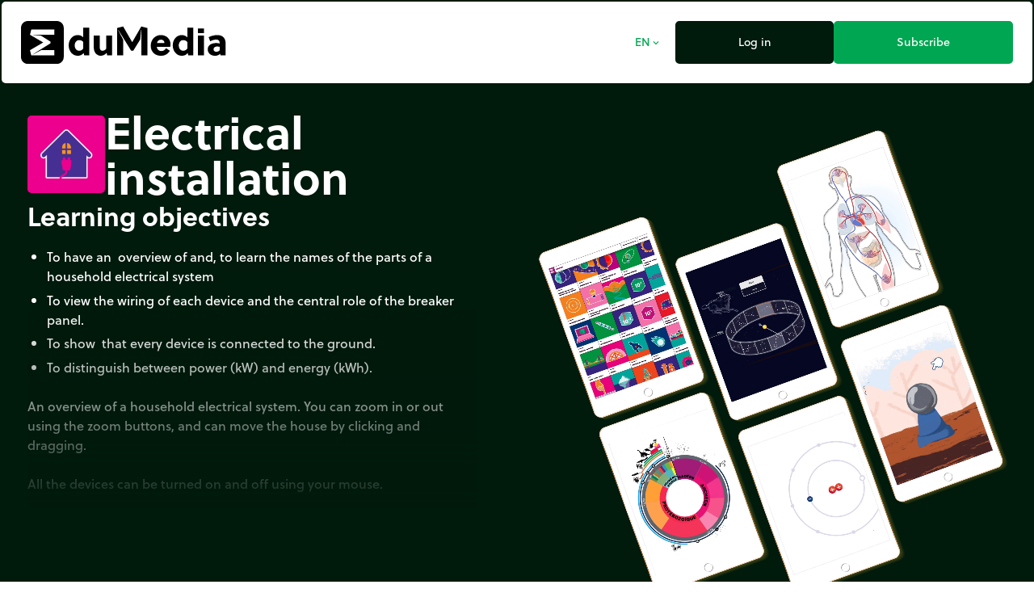

--- FILE ---
content_type: text/html;charset=utf-8
request_url: https://junior.edumedia.com/en/media/697-electrical-installation
body_size: 189901
content:
<!DOCTYPE html><html  lang="en"><head><meta charset="utf-8"><meta name="viewport" content="width=device-width, initial-scale=1"><title>Electrical installation – Interactive Science Simulations for STEM – Our environment – EduMedia</title><link rel="preconnect" crossorigin="anonymous" href="https://use.typekit.net"><link rel="preconnect" href="https://fonts.googleapis.com"><link rel="preconnect" crossorigin="anonymous" href="https://fonts.gstatic.com"><link rel="stylesheet" href="https://use.typekit.net/dfk0sfx.css"><link rel="stylesheet" href="https://fonts.googleapis.com/icon?family=Material+Icons+Outlined&display=swap"><style>dialog[data-v-bd3be8d5]::backdrop{background:#000000e6;opacity:0;transition:opacity .5s}dialog.is-visible[data-v-bd3be8d5]::backdrop{opacity:1}</style><style>@media(min-width:1024px){.min-h-lg-600px{min-height:600px}}</style><link rel="stylesheet" href="/_nuxt/entry.BVO0NoGr.css" crossorigin><link rel="stylesheet" href="/_nuxt/_id_-_slug_.DxQN31W5.css" crossorigin><link rel="preload" as="style" href="https://use.typekit.net/dfk0sfx.css"><link rel="preload" as="style" href="https://fonts.googleapis.com/icon?family=Material+Icons+Outlined&display=swap"><link rel="modulepreload" as="script" crossorigin href="/_nuxt/CjcRZfHW.js"><link rel="modulepreload" as="script" crossorigin href="/_nuxt/Cgs-UCt5.js"><link rel="modulepreload" as="script" crossorigin href="/_nuxt/Dzh6x_xX.js"><link rel="modulepreload" as="script" crossorigin href="/_nuxt/DIQjAi2b.js"><link rel="modulepreload" as="script" crossorigin href="/_nuxt/DQzQeY06.js"><link rel="modulepreload" as="script" crossorigin href="/_nuxt/Z17_iG2H.js"><link rel="modulepreload" as="script" crossorigin href="/_nuxt/n-J_Sv7c.js"><link rel="modulepreload" as="script" crossorigin href="/_nuxt/tCq0vHln.js"><link rel="modulepreload" as="script" crossorigin href="/_nuxt/noGUt-1B.js"><link rel="modulepreload" as="script" crossorigin href="/_nuxt/DeIw-qNV.js"><link rel="modulepreload" as="script" crossorigin href="/_nuxt/CptR4h2r.js"><link rel="modulepreload" as="script" crossorigin href="/_nuxt/DU5fyF7M.js"><link rel="modulepreload" as="script" crossorigin href="/_nuxt/QxGiXNux.js"><link rel="modulepreload" as="script" crossorigin href="/_nuxt/pltAz_en.js"><link rel="modulepreload" as="script" crossorigin href="/_nuxt/ByZ0zHqk.js"><link rel="modulepreload" as="script" crossorigin href="/_nuxt/D7Ln0sW3.js"><link rel="modulepreload" as="script" crossorigin href="/_nuxt/NqLDD-M-.js"><link rel="modulepreload" as="script" crossorigin href="/_nuxt/eqDCd-fp.js"><link rel="modulepreload" as="script" crossorigin href="/_nuxt/N959r4bC.js"><link rel="modulepreload" as="script" crossorigin href="/_nuxt/H0T_2ZvE.js"><link rel="modulepreload" as="script" crossorigin href="/_nuxt/D3eDgBnq.js"><link rel="modulepreload" as="script" crossorigin href="/_nuxt/OpO54rxa.js"><link rel="modulepreload" as="script" crossorigin href="/_nuxt/rQE4RvjS.js"><link rel="modulepreload" as="script" crossorigin href="/_nuxt/L6wNNxWY.js"><link rel="modulepreload" as="script" crossorigin href="/_nuxt/CfgaapF-.js"><link rel="modulepreload" as="script" crossorigin href="/_nuxt/C_3WTYkm.js"><link rel="modulepreload" as="script" crossorigin href="/_nuxt/naIGRhdx.js"><link rel="modulepreload" as="script" crossorigin href="/_nuxt/C2WLFrav.js"><link rel="modulepreload" as="script" crossorigin href="/_nuxt/Dlxe8Dv8.js"><link rel="modulepreload" as="script" crossorigin href="/_nuxt/CGFtjyhg.js"><link rel="modulepreload" as="script" crossorigin href="/_nuxt/CMvIVVCT.js"><link rel="modulepreload" as="script" crossorigin href="/_nuxt/CwP8QdmZ.js"><link rel="preload" as="fetch" fetchpriority="low" crossorigin="anonymous" href="/_nuxt/builds/meta/e3fa079e-488c-4a1f-ab37-d9d712313d90.json"><link rel="icon" href="/assets/favicon/junior/icon.svg" type="image/svg+xml"><link rel="apple-touch-icon" href="/assets/favicon/junior/icon-180.png"><link rel="manifest" href="/assets/favicon/junior/manifest.webmanifest"><meta name="description" content="An overview of a household electrical system. You can zoom in or out using the zoom buttons, and can move the house by clicking and dragging.

All the devices can be turned on and off using your mouse.

The meter outside the house can be opened by clicking on it, as can the distribution panel (breaker panel). Inside the latter, you will find the circuit breaking devices that will stop the flow of current if the maximum power (6600 W) is exceeded. In that case, some appliances would have to be turned off, and then, inside the breaker panel, the main switch would have to be used to reactivate the system."><meta property="og:description" content="An overview of a household electrical system. You can zoom in or out using the zoom buttons, and can move the house by clicking and dragging.

All the devices can be turned on and off using your mouse.

The meter outside the house can be opened by clicking on it, as can the distribution panel (breaker panel). Inside the latter, you will find the circuit breaking devices that will stop the flow of current if the maximum power (6600 W) is exceeded. In that case, some appliances would have to be turned off, and then, inside the breaker panel, the main switch would have to be used to reactivate the system."><meta name="twitter:description" content="An overview of a household electrical system. You can zoom in or out using the zoom buttons, and can move the house by clicking and dragging.

All the devices can be turned on and off using your mouse.

The meter outside the house can be opened by clicking on it, as can the distribution panel (breaker panel). Inside the latter, you will find the circuit breaking devices that will stop the flow of current if the maximum power (6600 W) is exceeded. In that case, some appliances would have to be turned off, and then, inside the breaker panel, the main switch would have to be used to reactivate the system."><meta property="og:image" content="/media-cache/media_thumbnail_node_pack/uploads/media/thumbnails/697-6545f4110d69d353966545.webp"><meta name="twitter:image" content="/media-cache/media_thumbnail_node_pack/uploads/media/thumbnails/697-6545f4110d69d353966545.webp"><meta name="twitter:card" content="summary_large_image"><link rel="canonical" href="https://www.edumedia.com/en/media/697-electrical-installation"><meta property="og:url" content="https://www.edumedia.com/en/media/697-electrical-installation"><script type="module" src="/_nuxt/CjcRZfHW.js" crossorigin></script></head><body  class="domain-junior overflow-x-hidden"><div id="__nuxt"><!--[--><!--[--><!----><div class="domain-junior min-h-screen flex flex-col bg-domain-dark p-bento gap-bento"><!--[--><div class="flex gap-bento flex-col js-header transition bg-domain-dark top-0 relative z-10 p-bento -m-bento rounded-b-md"><!--[--><div class="flex bg-white rounded-bento gap-2 flex-wrap p-6"><a href="/en" class="basis-64 grow-[4] mr-auto"><img class="inline-block w-64" src="/assets/images/logo-b.svg" width="484" height="100" alt="Logo"></a><!--[--><button class="inline-flex justify-center cursor-pointer items-center gap-[.4em] min-w-button border-bento rounded-bento select-none outline-none focus-visible:ring-2 focus-visible:ring-domain transition text-button-small border-white hover:border-white bg-white hover:bg-white px-[15px] py-[10px] text-domain hover:text-domain text-center" tabindex="0"><!--[--><!----><!--[--><span class="">EN</span><!--]--><span class="material-icons-outlined mb-text-icon text-button-small">expand_more</span><!--]--></button><a href="/en/login?next=/en/media/697-electrical-installation" class="inline-flex justify-center cursor-pointer items-center gap-[.4em] min-w-button border-bento rounded-bento select-none outline-none focus-visible:ring-2 focus-visible:ring-domain transition text-button-small border-domain-dark hover:border-domain-dark bg-domain-dark hover:bg-white px-[15px] py-[10px] text-white hover:text-domain-dark grow" tabindex="0"><!--[--><!----><!--[--><span class="">Log in</span><!--]--><!----><!--]--></a><a href="/en/subscribe" class="inline-flex justify-center cursor-pointer items-center gap-[.4em] min-w-button border-bento rounded-bento select-none outline-none focus-visible:ring-2 focus-visible:ring-domain transition text-button-small border-domain hover:border-domain bg-domain hover:bg-white px-[15px] py-[10px] text-white hover:text-domain grow" tabindex="0"><!--[--><!----><!--[--><span class="">Subscribe</span><!--]--><!----><!--]--></a><!--]--></div><!--]--></div><dialog class="bg-transparent p-2 is-hidden" data-v-bd3be8d5><div class="opacity-0 transition duration-500" data-v-bd3be8d5><p class="text-right text-white" data-v-bd3be8d5><button class="inline-flex justify-center cursor-pointer items-center gap-[.4em] min-w-button border-bento rounded-bento select-none outline-none focus-visible:ring-2 focus-visible:ring-domain transition text-button-small border-white hover:border-white bg-white hover:bg-white px-[15px] py-[10px] text-domain-dark hover:text-domain mb-bento" tabindex="0" data-v-bd3be8d5><!--[--><!----><!--[--><span class="">Close</span><!--]--><span class="material-icons-outlined mb-text-icon text-button-small">close</span><!--]--></button></p><div class="rounded-bento" data-v-bd3be8d5><!--[--><a href="https://junior.edumedia.com/en" class="inline-flex justify-center cursor-pointer items-center gap-[.4em] min-w-button border-bento rounded-bento select-none outline-none focus-visible:ring-2 focus-visible:ring-domain transition text-button border-white hover:border-white bg-white hover:bg-white px-[15px] py-[10px] text-domain-dark hover:text-domain w-full mb-bento pointer-events-none" tabindex="0"><!--[--><span class="material-icons-outlined mb-text-icon text-button text-domain">done</span><!--[--><span class="">Elementary</span><!--]--><!----><!--]--></a><a href="https://www.edumedia.com/en" class="inline-flex justify-center cursor-pointer items-center gap-[.4em] min-w-button border-bento rounded-bento select-none outline-none focus-visible:ring-2 focus-visible:ring-domain transition text-button border-white hover:border-white bg-white hover:bg-white px-[15px] py-[10px] text-domain-dark hover:text-domain w-full mb-bento" tabindex="0"><!--[--><!----><!--[--><span class="">Secondary</span><!--]--><!----><!--]--></a><!--]--></div></div></dialog><dialog class="bg-transparent p-2 is-hidden" data-v-bd3be8d5><div class="opacity-0 transition duration-500" data-v-bd3be8d5><p class="text-right text-white" data-v-bd3be8d5><button class="inline-flex justify-center cursor-pointer items-center gap-[.4em] min-w-button border-bento rounded-bento select-none outline-none focus-visible:ring-2 focus-visible:ring-domain transition text-button-small border-white hover:border-white bg-white hover:bg-white px-[15px] py-[10px] text-domain-dark hover:text-domain mb-bento" tabindex="0" data-v-bd3be8d5><!--[--><!----><!--[--><span class="">Close</span><!--]--><span class="material-icons-outlined mb-text-icon text-button-small">close</span><!--]--></button></p><div class="rounded-bento" data-v-bd3be8d5><!--[--><div class="max-w-sm"><!--[--><a href="/en/media/697-electrical-installation" class="inline-flex justify-center cursor-pointer items-center gap-[.4em] min-w-button border-bento rounded-bento select-none outline-none focus-visible:ring-2 focus-visible:ring-domain transition text-button border-white hover:border-white bg-white hover:bg-white px-[15px] py-[10px] text-domain-dark hover:text-domain w-full mb-bento pointer-events-none" tabindex="0"><!--[--><span class="material-icons-outlined mb-text-icon text-button text-domain">done</span><!--[--><span class="">English</span><!--]--><!----><!--]--></a><a href="/fr/media/697-installation-electrique" class="inline-flex justify-center cursor-pointer items-center gap-[.4em] min-w-button border-bento rounded-bento select-none outline-none focus-visible:ring-2 focus-visible:ring-domain transition text-button border-white hover:border-white bg-white hover:bg-white px-[15px] py-[10px] text-domain-dark hover:text-domain w-full mb-bento" tabindex="0"><!--[--><!----><!--[--><span class="">Français</span><!--]--><!----><!--]--></a><a href="/es/media/697-instalacion-electrica" class="inline-flex justify-center cursor-pointer items-center gap-[.4em] min-w-button border-bento rounded-bento select-none outline-none focus-visible:ring-2 focus-visible:ring-domain transition text-button border-white hover:border-white bg-white hover:bg-white px-[15px] py-[10px] text-domain-dark hover:text-domain w-full mb-bento" tabindex="0"><!--[--><!----><!--[--><span class="">Español</span><!--]--><!----><!--]--></a><a href="/de/media/697-elektrische-installation" class="inline-flex justify-center cursor-pointer items-center gap-[.4em] min-w-button border-bento rounded-bento select-none outline-none focus-visible:ring-2 focus-visible:ring-domain transition text-button border-white hover:border-white bg-white hover:bg-white px-[15px] py-[10px] text-domain-dark hover:text-domain w-full mb-bento" tabindex="0"><!--[--><!----><!--[--><span class="">Deutsch</span><!--]--><!----><!--]--></a><!--]--></div><!--]--></div></div></dialog><!--]--><!--[--><!--]--><!--[--><div class="flex flex-col"><div class="lg:flex flex-row lg:mb-6"><div class="max-w-7xl mx-auto lg:w-1/2 text-white flex justify-center lg:justify-end" dir="ltr"><div class="p-8 flex flex-col gap-6"><h1 class="flex gap-4 items-center max-w-prose"><img src="/media-cache/media_thumbnail_node_pack/uploads/media/thumbnails/697-6545f4110d69d353966545.webp" class="max-w-[64px] lg:max-w-[96px] rounded-bento" height="300" width="300" alt=""><span class="text-[3rem] md:text-[3.5rem] leading-none font-bold flex-grow">Electrical installation</span></h1><div class="media-field-content relative after:block after:absolute after:-bottom-2 after:h-2/3 after:w-full after:bg-gradient-to-t after:from-domain-dark after:pointer-events-none overflow-hidden h-[50dvh] max-h-96 max-w-prose mx-auto"><!--[--><h2 class="media-field-title font-bold text-button mb-4">Learning objectives</h2><div class="media-field-content mb-6"><ul>
	<li>To have an&nbsp; overview of and, to learn the names of the parts of a household electrical system</li>
	<li>To view the wiring of each device and the central role of the breaker panel.</li>
	<li>To show&nbsp; that every device is connected to the ground.</li>
	<li>To distinguish between power (kW) and energy (kWh).</li>
</ul></div><!--]--><div class="media-field-content"><p>An overview of a household electrical system. You can zoom in or out using the zoom buttons, and can move the house by clicking and dragging.<br />
<br />
All the devices can be turned on and off using your mouse.<br />
<br />
The meter outside the house can be opened by clicking on it, as can the distribution panel (breaker panel). Inside the latter, you will find the circuit breaking devices that will stop the flow of current if the maximum power (6600 W) is exceeded. In that case, some appliances would have to be turned off, and then, inside the breaker panel, the main switch would have to be used to reactivate the system.</p></div></div></div></div><div class="lg:w-1/2 relative overflow-hidden ml-9 mt-12 min-h-lg-600px border-green-light"><video autoplay muted loop playsinline src="/assets/video/demo.webm" width="600" class="max-w-none absolute"></video></div></div><div class="flex justify-center" style="background:radial-gradient(160% 100% at 50% 10%, transparent 60%, #00A651 78%, #00B6AD 96%);"><div class="p-8 flex flex-col lg:flex-row gap-6 max-w-7xl mx-auto"><div class="lg:w-1/2 text-white"><div class="max-w-prose mx-auto flex flex-col gap-6"><img src="/assets/images/logo-w.svg" height="150" width="150" alt=""><h2 class="text-button md:text-large-heading font-bold"><!--[--><span>Discover EduMedia for free</span><!--]--></h2><h2 class="lg:text-2xl">The interactive encyclopedia that brings science and math to life in the classroom.</h2><p><span class="inline-flex items-center gap-2 rounded-full px-5 py-3 border-2 border-current"><span class="material-icons-outlined inline-block align-middle leading-none" style="font-size:inherit;">source</span><span class="flex flex-wrap -mt-1" aria-label="Over 1,000 resources"><!--[--><span class="inline-flex overflow-hidden"><!--[--><span data-token class="transition-transform ease-wavy translate-y-full rotate-45">O</span><span data-token class="transition-transform ease-wavy translate-y-full rotate-45">v</span><span data-token class="transition-transform ease-wavy translate-y-full rotate-45">e</span><span data-token class="transition-transform ease-wavy translate-y-full rotate-45">r</span><!--]--><!--[--> <!--]--></span><span class="inline-flex overflow-hidden"><!--[--><span data-token class="transition-transform ease-wavy translate-y-full rotate-45">1</span><span data-token class="transition-transform ease-wavy translate-y-full rotate-45">,</span><span data-token class="transition-transform ease-wavy translate-y-full rotate-45">0</span><span data-token class="transition-transform ease-wavy translate-y-full rotate-45">0</span><span data-token class="transition-transform ease-wavy translate-y-full rotate-45">0</span><!--]--><!--[--> <!--]--></span><span class="inline-flex overflow-hidden"><!--[--><span data-token class="transition-transform ease-wavy translate-y-full rotate-45">r</span><span data-token class="transition-transform ease-wavy translate-y-full rotate-45">e</span><span data-token class="transition-transform ease-wavy translate-y-full rotate-45">s</span><span data-token class="transition-transform ease-wavy translate-y-full rotate-45">o</span><span data-token class="transition-transform ease-wavy translate-y-full rotate-45">u</span><span data-token class="transition-transform ease-wavy translate-y-full rotate-45">r</span><span data-token class="transition-transform ease-wavy translate-y-full rotate-45">c</span><span data-token class="transition-transform ease-wavy translate-y-full rotate-45">e</span><span data-token class="transition-transform ease-wavy translate-y-full rotate-45">s</span><!--]--><!----></span><!--]--></span></span></p></div></div><div class="lg:w-1/2 relative"><div class="mx-auto rounded-bento relative text-white max-w-prose mx-auto"><!----><form class=""><div class="flex gap-5 mb-5"><label class="block grow"><span class="block font-bold text-button-small mb-2"><span>Your first name</span><!--[--> <span class="material-icons-outlined text-button-mini text-domain" title="Mandatory field">trip_origin</span><!--]--></span><input class="block mb-1 w-full border-bento rounded-bento text-black px-3 py-2 border-black outline-none focus-visible:border-domain transition-colors" type="text" required placeholder="" value=""><!----><!--[--><!--]--></label><label class="block grow"><span class="block font-bold text-button-small mb-2"><span>Your name</span><!--[--> <span class="material-icons-outlined text-button-mini text-domain" title="Mandatory field">trip_origin</span><!--]--></span><input class="block mb-1 w-full border-bento rounded-bento text-black px-3 py-2 border-black outline-none focus-visible:border-domain transition-colors" type="text" required placeholder="" value=""><!----><!--[--><!--]--></label></div><div class="flex md:flex-row flex-col items-end gap-5 mb-5"><label class="block grow w-full"><span class="block font-bold text-button-small mb-2"><span>Name of your school</span><!--[--> <span class="material-icons-outlined text-button-mini text-domain" title="Mandatory field">trip_origin</span><!--]--></span><input class="block mb-1 w-full border-bento rounded-bento text-black px-3 py-2 border-black outline-none focus-visible:border-domain transition-colors" type="text" required placeholder="" value=""><!----><!--[--><!--]--></label><label class="block grow w-full"><span class="block font-bold text-button-small mb-2"><span>Role</span><!--[--> <span class="material-icons-outlined text-button-mini text-domain" title="Mandatory field">trip_origin</span><!--]--></span><select class="block mb-1 w-full border-bento rounded-bento text-black px-3 py-2 border-black outline-none focus-visible:border-domain transition-colors" required value><!--[--><option value selected></option><option value="educational_consultant">Educational advisor</option><option value="parent">Parent</option><option value="teacher">Teacher</option><option value="student">Student</option><option value="technical_manager">Technical manager</option><!--]--></select><!----><!--[--><!--]--></label></div><label class="block mb-5"><span class="block font-bold text-button-small mb-2"><span>Your work email address</span><!--[--> <span class="material-icons-outlined text-button-mini text-domain" title="Mandatory field">trip_origin</span><!--]--></span><input class="block mb-1 w-full border-bento rounded-bento text-black px-3 py-2 border-black outline-none focus-visible:border-domain transition-colors" type="email" required placeholder="" value=""><!----><!--[--><!--]--></label><span class="block font-bold text-button-small mb-2 grow"><span>School level</span><!----></span><div class="flex rounded-full border-2 border-domain overflow-hidden cursor-pointer mb-5"><button class="grow px-3 md:px-6 py-2 basis-1/2 text-center flex gap-2 transition items-center justify-center"><span class="material-icons-outlined transition-opacity opacity-30" style="font-size:inherit;">done</span> Elementary</button><button class="grow px-3 md:px-6 py-2 basis-1/2 text-center flex gap-2 transition items-center justify-center bg-domain text-white"><span class="material-icons-outlined transition-opacity" style="font-size:inherit;">done</span> Secondary</button></div><div class="flex gap-5 mb-5"><label class="block w-1/2"><span class="block font-bold text-button-small mb-2"><span>Country</span><!----></span><select class="block mb-1 w-full border-bento rounded-bento text-black px-3 py-2 border-black outline-none focus-visible:border-domain transition-colors" value="US"><!--[--><option value></option><option value="US" selected>United States</option><option value="CA">Canada</option><option value="AF">Afghanistan</option><option value="AX">Åland Islands</option><option value="AL">Albania</option><option value="DZ">Algeria</option><option value="AS">American Samoa</option><option value="AD">Andorra</option><option value="AO">Angola</option><option value="AI">Anguilla</option><option value="AQ">Antarctica</option><option value="AG">Antigua &amp; Barbuda</option><option value="AR">Argentina</option><option value="AM">Armenia</option><option value="AW">Aruba</option><option value="AU">Australia</option><option value="AT">Austria</option><option value="AZ">Azerbaijan</option><option value="BS">Bahamas</option><option value="BH">Bahrain</option><option value="BD">Bangladesh</option><option value="BB">Barbados</option><option value="BY">Belarus</option><option value="BE">Belgium</option><option value="BZ">Belize</option><option value="BJ">Benin</option><option value="BM">Bermuda</option><option value="BT">Bhutan</option><option value="BO">Bolivia</option><option value="BA">Bosnia &amp; Herzegovina</option><option value="BW">Botswana</option><option value="BV">Bouvet Island</option><option value="BR">Brazil</option><option value="IO">British Indian Ocean Territory</option><option value="VG">British Virgin Islands</option><option value="BN">Brunei</option><option value="BG">Bulgaria</option><option value="BF">Burkina Faso</option><option value="BI">Burundi</option><option value="KH">Cambodia</option><option value="CM">Cameroon</option><option value="CV">Cape Verde</option><option value="BQ">Caribbean Netherlands</option><option value="KY">Cayman Islands</option><option value="CF">Central African Republic</option><option value="TD">Chad</option><option value="CL">Chile</option><option value="CN">China</option><option value="CX">Christmas Island</option><option value="CC">Cocos (Keeling) Islands</option><option value="CO">Colombia</option><option value="KM">Comoros</option><option value="CG">Congo - Brazzaville</option><option value="CD">Congo - Kinshasa</option><option value="CK">Cook Islands</option><option value="CR">Costa Rica</option><option value="CI">Côte d’Ivoire</option><option value="HR">Croatia</option><option value="CU">Cuba</option><option value="CW">Curaçao</option><option value="CY">Cyprus</option><option value="CZ">Czechia</option><option value="DK">Denmark</option><option value="DJ">Djibouti</option><option value="DM">Dominica</option><option value="DO">Dominican Republic</option><option value="EC">Ecuador</option><option value="EG">Egypt</option><option value="SV">El Salvador</option><option value="GQ">Equatorial Guinea</option><option value="ER">Eritrea</option><option value="EE">Estonia</option><option value="SZ">Eswatini</option><option value="ET">Ethiopia</option><option value="FK">Falkland Islands</option><option value="FO">Faroe Islands</option><option value="FJ">Fiji</option><option value="FI">Finland</option><option value="FR">France</option><option value="GF">French Guiana</option><option value="PF">French Polynesia</option><option value="TF">French Southern Territories</option><option value="GA">Gabon</option><option value="GM">Gambia</option><option value="GE">Georgia</option><option value="DE">Germany</option><option value="GH">Ghana</option><option value="GI">Gibraltar</option><option value="GR">Greece</option><option value="GL">Greenland</option><option value="GD">Grenada</option><option value="GP">Guadeloupe</option><option value="GU">Guam</option><option value="GT">Guatemala</option><option value="GG">Guernsey</option><option value="GN">Guinea</option><option value="GW">Guinea-Bissau</option><option value="GY">Guyana</option><option value="HT">Haiti</option><option value="HM">Heard &amp; McDonald Islands</option><option value="HN">Honduras</option><option value="HK">Hong Kong SAR China</option><option value="HU">Hungary</option><option value="IS">Iceland</option><option value="IN">India</option><option value="ID">Indonesia</option><option value="IR">Iran</option><option value="IQ">Iraq</option><option value="IE">Ireland</option><option value="IM">Isle of Man</option><option value="IL">Israel</option><option value="IT">Italy</option><option value="JM">Jamaica</option><option value="JP">Japan</option><option value="JE">Jersey</option><option value="JO">Jordan</option><option value="KZ">Kazakhstan</option><option value="KE">Kenya</option><option value="KI">Kiribati</option><option value="KW">Kuwait</option><option value="KG">Kyrgyzstan</option><option value="LA">Laos</option><option value="LV">Latvia</option><option value="LB">Lebanon</option><option value="LS">Lesotho</option><option value="LR">Liberia</option><option value="LY">Libya</option><option value="LI">Liechtenstein</option><option value="LT">Lithuania</option><option value="LU">Luxembourg</option><option value="MO">Macao SAR China</option><option value="MG">Madagascar</option><option value="MW">Malawi</option><option value="MY">Malaysia</option><option value="MV">Maldives</option><option value="ML">Mali</option><option value="MT">Malta</option><option value="MH">Marshall Islands</option><option value="MQ">Martinique</option><option value="MR">Mauritania</option><option value="MU">Mauritius</option><option value="YT">Mayotte</option><option value="MX">Mexico</option><option value="FM">Micronesia</option><option value="MD">Moldova</option><option value="MC">Monaco</option><option value="MN">Mongolia</option><option value="ME">Montenegro</option><option value="MS">Montserrat</option><option value="MA">Morocco</option><option value="MZ">Mozambique</option><option value="MM">Myanmar (Burma)</option><option value="NA">Namibia</option><option value="NR">Nauru</option><option value="NP">Nepal</option><option value="NL">Netherlands</option><option value="NC">New Caledonia</option><option value="NZ">New Zealand</option><option value="NI">Nicaragua</option><option value="NE">Niger</option><option value="NG">Nigeria</option><option value="NU">Niue</option><option value="NF">Norfolk Island</option><option value="KP">North Korea</option><option value="MK">North Macedonia</option><option value="MP">Northern Mariana Islands</option><option value="NO">Norway</option><option value="OM">Oman</option><option value="PK">Pakistan</option><option value="PW">Palau</option><option value="PS">Palestinian Territories</option><option value="PA">Panama</option><option value="PG">Papua New Guinea</option><option value="PY">Paraguay</option><option value="PE">Peru</option><option value="PH">Philippines</option><option value="PN">Pitcairn Islands</option><option value="PL">Poland</option><option value="PT">Portugal</option><option value="PR">Puerto Rico</option><option value="QA">Qatar</option><option value="RE">Réunion</option><option value="RO">Romania</option><option value="RU">Russia</option><option value="RW">Rwanda</option><option value="WS">Samoa</option><option value="SM">San Marino</option><option value="ST">São Tomé &amp; Príncipe</option><option value="SA">Saudi Arabia</option><option value="SN">Senegal</option><option value="RS">Serbia</option><option value="SC">Seychelles</option><option value="SL">Sierra Leone</option><option value="SG">Singapore</option><option value="SX">Sint Maarten</option><option value="SK">Slovakia</option><option value="SI">Slovenia</option><option value="SB">Solomon Islands</option><option value="SO">Somalia</option><option value="ZA">South Africa</option><option value="GS">South Georgia &amp; South Sandwich Islands</option><option value="KR">South Korea</option><option value="SS">South Sudan</option><option value="ES">Spain</option><option value="LK">Sri Lanka</option><option value="BL">St. Barthélemy</option><option value="SH">St. Helena</option><option value="KN">St. Kitts &amp; Nevis</option><option value="LC">St. Lucia</option><option value="MF">St. Martin</option><option value="PM">St. Pierre &amp; Miquelon</option><option value="VC">St. Vincent &amp; Grenadines</option><option value="SD">Sudan</option><option value="SR">Suriname</option><option value="SJ">Svalbard &amp; Jan Mayen</option><option value="SE">Sweden</option><option value="CH">Switzerland</option><option value="SY">Syria</option><option value="TW">Taiwan</option><option value="TJ">Tajikistan</option><option value="TZ">Tanzania</option><option value="TH">Thailand</option><option value="TL">Timor-Leste</option><option value="TG">Togo</option><option value="TK">Tokelau</option><option value="TO">Tonga</option><option value="TT">Trinidad &amp; Tobago</option><option value="TN">Tunisia</option><option value="TR">Türkiye</option><option value="TM">Turkmenistan</option><option value="TC">Turks &amp; Caicos Islands</option><option value="TV">Tuvalu</option><option value="UM">U.S. Outlying Islands</option><option value="VI">U.S. Virgin Islands</option><option value="UG">Uganda</option><option value="UA">Ukraine</option><option value="AE">United Arab Emirates</option><option value="GB">United Kingdom</option><option value="UY">Uruguay</option><option value="UZ">Uzbekistan</option><option value="VU">Vanuatu</option><option value="VA">Vatican City</option><option value="VE">Venezuela</option><option value="VN">Vietnam</option><option value="WF">Wallis &amp; Futuna</option><option value="EH">Western Sahara</option><option value="YE">Yemen</option><option value="ZM">Zambia</option><option value="ZW">Zimbabwe</option><!--]--></select><!----><!--[--><!--]--></label><label class="block w-1/2"><span class="block font-bold text-button-small mb-2"><span>Town/City</span><!--[--> <span class="material-icons-outlined text-button-mini text-domain" title="Mandatory field">trip_origin</span><!--]--></span><input class="block mb-1 w-full border-bento rounded-bento text-black px-3 py-2 border-black outline-none focus-visible:border-domain transition-colors" type="text" required placeholder="" value="San Jose"><!----><!--[--><!--]--></label></div><label class="block mb-5"><span class="block font-bold text-button-small mb-2"><span>Your message</span><!--[--> <span class="material-icons-outlined text-button-mini text-domain" title="Mandatory field">trip_origin</span><!--]--></span><textarea class="block mb-1 w-full border-bento rounded-bento text-black px-3 py-2 border-black outline-none focus-visible:border-domain transition-colors h-24" placeholder="" required></textarea><!----><!--[--><p class="text-button-small opacity-50">Minimum 20 characters</p><!--]--></label><!----><div class="text-right"><button class="inline-flex justify-center cursor-pointer items-center gap-[.4em] min-w-button border-bento rounded-bento select-none outline-none focus-visible:ring-2 focus-visible:ring-domain transition text-button border-white hover:border-domain bg-domain hover:bg-white px-[15px] py-[10px] text-white hover:text-domain" tabindex="0"><!--[--><!----><!--[--><span class="">Request a demo</span><!--]--><!----><!--]--></button></div></form></div></div></div></div><div class="p-8"><div class="max-w-7xl mx-auto flex flex-col gap-7"><h1 class="text-button md:text-large-heading font-bold text-white"><!--[-->To go further...<!--]--></h1><div class="flex flex-row gap-6"><!--[--><div class="u-pack-me p-half-bento w-1/2"><div class="relative group"><a href="/en/media/486-grounding-earthing" class="rounded-bento block transition-opacity group-active:opacity-80"><div class="relative"><div class="absolute rounded-t-bento w-full h-full transition-opacity duration-1000" style="background-color:#00a751;"></div><img alt="Grounding-Earthing" loading="lazy" src="/media-cache/media_thumbnail_node_pack/uploads/media/thumbnails/486-6545f37fdaaf7180888473.webp" class="relative w-full text-white transition-opacity duration-1000 rounded-t-bento block aspect-square opacity-0" height="300" width="300"></div><div class="bg-white text-domain-dark rounded-b-bento relative transition-spacing group-hover:-mt-[40px] group-focus-within:-mt-[40px] group-hover:pb-[40px] group-focus-within:pb-[40px]"><div class="p-card"><div class="flex gap-2 text-[.75rem] leading-[.875em] mb-card"><span class="">Interactive</span><!----></div><h3 class="text-card-title" dir="ltr">Grounding-Earthing</h3></div></div></a><!----></div><!----></div><div class="u-pack-me p-half-bento w-1/2"><div class="relative group"><a href="/en/media/611-quiz-batteries-and-bulbs" class="rounded-bento block transition-opacity group-active:opacity-80"><div class="relative"><div class="absolute rounded-t-bento w-full h-full transition-opacity duration-1000" style="background-color:#00b7ad;"></div><img alt="Quiz Batteries and bulbs" loading="lazy" src="/media-cache/media_thumbnail_node_pack/uploads/media/thumbnails/611-6545f3d47e711475822280.webp" class="relative w-full text-white transition-opacity duration-1000 rounded-t-bento block aspect-square opacity-0" height="300" width="300"></div><div class="bg-white text-domain-dark rounded-b-bento relative transition-spacing group-hover:-mt-[40px] group-focus-within:-mt-[40px] group-hover:pb-[40px] group-focus-within:pb-[40px]"><div class="p-card"><div class="flex gap-2 text-[.75rem] leading-[.875em] mb-card"><span class="">Interactive</span><!----></div><h3 class="text-card-title" dir="ltr">Quiz Batteries and bulbs</h3></div></div></a><!----></div><!----></div><div class="u-pack-me p-half-bento hidden md:block w-1/2"><div class="relative group"><a href="/en/media/501-electric-current-2" class="rounded-bento block transition-opacity group-active:opacity-80"><div class="relative"><div class="absolute rounded-t-bento w-full h-full transition-opacity duration-1000" style="background-color:#ec008d;"></div><img alt="Electric current #2" loading="lazy" src="/media-cache/media_thumbnail_node_pack/uploads/media/thumbnails/501-6545f38a3a39e977800664.webp" class="relative w-full text-white transition-opacity duration-1000 rounded-t-bento block aspect-square opacity-0" height="300" width="300"></div><div class="bg-white text-domain-dark rounded-b-bento relative transition-spacing group-hover:-mt-[40px] group-focus-within:-mt-[40px] group-hover:pb-[40px] group-focus-within:pb-[40px]"><div class="p-card"><div class="flex gap-2 text-[.75rem] leading-[.875em] mb-card"><span class="">Interactive</span><!----></div><h3 class="text-card-title" dir="ltr">Electric current #2</h3></div></div></a><!----></div><!----></div><div class="u-pack-me p-half-bento hidden lg:block w-1/2"><div class="relative group"><a href="/en/media/437-power-plant" class="rounded-bento block transition-opacity group-active:opacity-80"><div class="relative"><div class="absolute rounded-t-bento w-full h-full transition-opacity duration-1000" style="background-color:#ee1b2e;"></div><img alt="Power plant" loading="lazy" src="/media-cache/media_thumbnail_node_pack/uploads/media/thumbnails/437-6545f36167158501004603.webp" class="relative w-full text-white transition-opacity duration-1000 rounded-t-bento block aspect-square opacity-0" height="300" width="300"></div><div class="bg-white text-domain-dark rounded-b-bento relative transition-spacing group-hover:-mt-[40px] group-focus-within:-mt-[40px] group-hover:pb-[40px] group-focus-within:pb-[40px]"><div class="p-card"><div class="flex gap-2 text-[.75rem] leading-[.875em] mb-card"><span class="">Interactive</span><!----></div><h3 class="text-card-title" dir="ltr">Power plant</h3></div></div></a><!----></div><!----></div><div class="u-pack-me p-half-bento hidden lg:block w-1/2"><div class="relative group"><a href="/en/media/586-flashlight" class="rounded-bento block transition-opacity group-active:opacity-80"><div class="relative"><div class="absolute rounded-t-bento w-full h-full transition-opacity duration-1000" style="background-color:#b51d8e;"></div><img alt="Flashlight" loading="lazy" src="/media-cache/media_thumbnail_node_pack/uploads/media/thumbnails/586-6545f3c222fe4253778083.webp" class="relative w-full text-white transition-opacity duration-1000 rounded-t-bento block aspect-square opacity-0" height="300" width="300"></div><div class="bg-white text-domain-dark rounded-b-bento relative transition-spacing group-hover:-mt-[40px] group-focus-within:-mt-[40px] group-hover:pb-[40px] group-focus-within:pb-[40px]"><div class="p-card"><div class="flex gap-2 text-[.75rem] leading-[.875em] mb-card"><span class="">Interactive</span><!----></div><h3 class="text-card-title" dir="ltr">Flashlight</h3></div></div></a><!----></div><!----></div><!--]--></div></div></div></div><!--]--><div class="rounded-bento bg-white px-8 py-6 sm:px-16 sm:py-12 text-button-small"><div class="flex flex-wrap gap-4 sm:gap-8"><div class="basis-[420px] grow"><form class="flex flex-wrap gap-2"><p class="w-full">Sign up for our newsletter</p><label class="block flex grow max-w-sm"><!----><input name="email" class="block mb-1 w-full border-bento rounded-bento text-black px-3 py-2 border-black outline-none focus-visible:border-domain transition-colors !mb-0" type="email" required placeholder="albert@einstein.genius" value=""><!----><!--[--><!--]--></label><button class="inline-flex justify-center cursor-pointer items-center gap-[.4em] min-w-button border-bento rounded-bento select-none outline-none focus-visible:ring-2 focus-visible:ring-domain transition text-button-small border-domain-dark hover:border-white bg-white hover:bg-domain-dark px-[15px] py-[10px] text-domain-dark hover:text-white" tabindex="0"><!--[--><!----><!--[--><span class="">Sign up</span><!--]--><!----><!--]--></button><!----></form></div><div class="basis-[420px] grow flex flex-wrap gap-4"><div class="basis-[200px] grow uppercase"><ul><li><a href="/en/contact" class="">Contact</a></li></ul><!--[--><!--[--><ul class="mb-2"><!--[--><li><a href="/en/page/help" class="">Help</a></li><!--]--></ul><!--]--><!--[--><ul class="mb-2"><!--[--><li><a href="/en/page/terms-and-conditions" class="">Terms of Service</a></li><li><a href="/en/page/legal-notices" class="">Legal notice</a></li><li><a href="/en/page/privacy" class="">Privacy</a></li><!--]--></ul><!--]--><!--[--><!----><!--]--><!--]--></div><div class="basis-[200px] grow"><!----><p class="mb-2"> © 2026</p></div></div></div></div></div><!--]--><dialog class="bg-transparent p-2 is-hidden" data-v-bd3be8d5><div class="opacity-0 transition duration-500" data-v-bd3be8d5><p class="text-right text-white" data-v-bd3be8d5><button class="inline-flex justify-center cursor-pointer items-center gap-[.4em] min-w-button border-bento rounded-bento select-none outline-none focus-visible:ring-2 focus-visible:ring-domain transition text-button-small border-white hover:border-white bg-white hover:bg-white px-[15px] py-[10px] text-domain-dark hover:text-domain mb-bento" tabindex="0" data-v-bd3be8d5><!--[--><!----><!--[--><span class="">Close</span><!--]--><span class="material-icons-outlined mb-text-icon text-button-small">close</span><!--]--></button></p><div class="rounded-bento" data-v-bd3be8d5><!--[--><div class="bg-white rounded-bento p-4"><!----><p class="max-w-prose mb-4">To use this tool, please create – or log in to – your Teacher’s Area. <a href="/en/teachers-area" class="underline">Learn more</a>. </p><div class="flex gap-2 flex-wrap"><a href="/en/me/hello" class="inline-flex justify-center cursor-pointer items-center gap-[.4em] min-w-button border-bento rounded-bento select-none outline-none focus-visible:ring-2 focus-visible:ring-domain transition text-button border-domain hover:border-domain bg-domain hover:bg-white px-[15px] py-[10px] text-white hover:text-domain grow text-center" tabindex="0"><!--[--><!----><!--[--><span class="">Create</span><!--]--><!----><!--]--></a><a href="/en/login?next=/en/media/697-electrical-installation" class="inline-flex justify-center cursor-pointer items-center gap-[.4em] min-w-button border-bento rounded-bento select-none outline-none focus-visible:ring-2 focus-visible:ring-domain transition text-button border-domain-dark hover:border-domain-dark bg-domain-dark hover:bg-white px-[15px] py-[10px] text-white hover:text-domain-dark grow" tabindex="0"><!--[--><!----><!--[--><span class="">Log in</span><!--]--><!----><!--]--></a></div></div><!--]--></div></div></dialog><!--]--></div><div id="teleports"></div><script type="application/json" data-nuxt-data="nuxt-app" data-ssr="true" id="__NUXT_DATA__">[["ShallowReactive",1],{"data":2,"state":2408,"once":2425,"_errors":2426,"serverRendered":2413,"path":2428,"pinia":2429},["ShallowReactive",3],{"useApiFetch:en:/setup":4,"useCustomFetch:noCache:1768924336588":1457,"useApiFetch:en:/node/112":1550},{"domain":5,"tree":6,"pageGroups":182,"publicPages":198,"contactSubjects":212,"countries":228,"statesPerCountry":478,"company":493,"showcase":516},"junior",{"id":7,"name":8,"slug":5,"children":9},106,"Junior",[10,61,86,115,140,153],{"id":11,"name":12,"slug":13,"children":14},112,"Math","math",[15,40],{"id":16,"name":17,"slug":18,"children":19},136,"Computation, measurement and conversion","computation-measurement-and-conversion",[20,24,28,32,36],{"id":21,"name":22,"slug":23},409,"Statistic and probability","statistic-and-probability",{"id":25,"name":26,"slug":27},408,"Measurement","measurement",{"id":29,"name":30,"slug":31},407,"Fraction, decimal, percent","fraction-decimal-percent",{"id":33,"name":34,"slug":35},406,"Arithmetic operations (+−×÷)","arithmetic-operations",{"id":37,"name":38,"slug":39},405,"Develop number sense","develop-number-sense",{"id":41,"name":42,"slug":43,"children":44},135,"Geometry","geometry",[45,49,53,57],{"id":46,"name":47,"slug":48},413,"Transformations","transformations",{"id":50,"name":51,"slug":52},412,"The coordinate plane","the-coordinate-plane",{"id":54,"name":55,"slug":56},411,"Length, area, capacity","length-area-capacity",{"id":58,"name":59,"slug":60},410,"Geometric objects","geometric-objects",{"id":62,"name":63,"slug":64,"children":65},111,"Technology","technology",[66,70,74,78,82],{"id":67,"name":68,"slug":69},137,"Magnets and compasses","magnets-and-compasses",{"id":71,"name":72,"slug":73},134,"Electricity","electricity",{"id":75,"name":76,"slug":77},133,"Transportation","transportation",{"id":79,"name":80,"slug":81},140,"Measuring time","measuring-time",{"id":83,"name":84,"slug":85},132,"Important inventions in our daily life","important-inventions-in-our-daily-life",{"id":87,"name":88,"slug":89,"children":90},110,"Our environment","our-environment",[91,95,99,103,107,111],{"id":92,"name":93,"slug":94},131,"Environmental preservation and  conservation","environmental-preservation-and-conservation",{"id":96,"name":97,"slug":98},130,"Energy","energy",{"id":100,"name":101,"slug":102},139,"Color","color",{"id":104,"name":105,"slug":106},129,"Light and shadows","light-and-shadows",{"id":108,"name":109,"slug":110},128,"Water","water",{"id":112,"name":113,"slug":114},138,"Everyday matter","everyday-matter",{"id":116,"name":117,"slug":118,"children":119},109,"Earth science and astronomy","earth-science-and-astronomy",[120,124,128,132,136],{"id":121,"name":122,"slug":123},127,"The solar system and beyond","the-solar-system-and-beyond",{"id":125,"name":126,"slug":127},126,"The Moon","the-moon",{"id":129,"name":130,"slug":131},125,"The calendar and the seasons","the-calendar-and-the-seasons",{"id":133,"name":134,"slug":135},242,"Landscapes","landscapes",{"id":137,"name":138,"slug":139},123,"The Earth","the-earth",{"id":141,"name":142,"slug":143,"children":144},108,"Plants and animals","plants-and-animals",[145,149],{"id":146,"name":147,"slug":148},122,"The animal kingdom","the-animal-kingdom",{"id":150,"name":151,"slug":152},121,"Fruits, flowers, and trees","fruits-flowers-and-trees",{"id":154,"name":155,"slug":156,"children":157},107,"The human body","the-human-body",[158,162,166,170,174,178],{"id":159,"name":160,"slug":161},244,"Nutrition and Health","nutrition-and-health",{"id":163,"name":164,"slug":165},120,"From childhood to adulthood","from-childhood-to-adulthood",{"id":167,"name":168,"slug":169},119,"The 5 senses and the nervous system","the-5-senses-and-the-nervous-system",{"id":171,"name":172,"slug":173},118,"Respiratory and the circulatory systems","respiratory-and-the-circulatory-systems",{"id":175,"name":176,"slug":177},117,"The digestive system","the-digestive-system",{"id":179,"name":180,"slug":181},115,"Anatomy","anatomy",[183,187,197],[184],{"englishSlug":185,"title":186,"slug":185},"help","Help",[188,191,194],{"englishSlug":189,"title":190,"slug":189},"terms-and-conditions","Terms of Service",{"englishSlug":192,"title":193,"slug":192},"legal-notices","Legal notice",{"englishSlug":195,"title":196,"slug":195},"privacy","Privacy",[],{"privacy":199,"flip-terms":200,"terms-and-conditions":203,"legal-notices":204,"terms-and-conditions-gar":205,"privacy-gar":208,"help":211},{"englishSlug":195,"title":196,"slug":195},{"englishSlug":201,"title":202,"slug":201},"flip-terms","Flip - Privacy",{"englishSlug":189,"title":190,"slug":189},{"englishSlug":192,"title":193,"slug":192},{"englishSlug":206,"title":207,"slug":206},"terms-and-conditions-gar","Terms and conditions (GAR)",{"englishSlug":209,"title":210,"slug":209},"privacy-gar","Privacy (GAR)",{"englishSlug":185,"title":186,"slug":185},[213,216,219,222,225],{"value":214,"label":215},2,"request_for_technical_support",{"value":217,"label":218},3,"comments_about_resources",{"value":220,"label":221},4,"send_your_resume",{"value":223,"label":224},7,"i_changed_school",{"value":226,"label":227},6,"other",{"US":229,"CA":230,"AF":231,"AX":232,"AL":233,"DZ":234,"AS":235,"AD":236,"AO":237,"AI":238,"AQ":239,"AG":240,"AR":241,"AM":242,"AW":243,"AU":244,"AT":245,"AZ":246,"BS":247,"BH":248,"BD":249,"BB":250,"BY":251,"BE":252,"BZ":253,"BJ":254,"BM":255,"BT":256,"BO":257,"BA":258,"BW":259,"BV":260,"BR":261,"IO":262,"VG":263,"BN":264,"BG":265,"BF":266,"BI":267,"KH":268,"CM":269,"CV":270,"BQ":271,"KY":272,"CF":273,"TD":274,"CL":275,"CN":276,"CX":277,"CC":278,"CO":279,"KM":280,"CG":281,"CD":282,"CK":283,"CR":284,"CI":285,"HR":286,"CU":287,"CW":288,"CY":289,"CZ":290,"DK":291,"DJ":292,"DM":293,"DO":294,"EC":295,"EG":296,"SV":297,"GQ":298,"ER":299,"EE":300,"SZ":301,"ET":302,"FK":303,"FO":304,"FJ":305,"FI":306,"FR":307,"GF":308,"PF":309,"TF":310,"GA":311,"GM":312,"GE":313,"DE":314,"GH":315,"GI":316,"GR":317,"GL":318,"GD":319,"GP":320,"GU":321,"GT":322,"GG":323,"GN":324,"GW":325,"GY":326,"HT":327,"HM":328,"HN":329,"HK":330,"HU":331,"IS":332,"IN":333,"ID":334,"IR":335,"IQ":336,"IE":337,"IM":338,"IL":339,"IT":340,"JM":341,"JP":342,"JE":343,"JO":344,"KZ":345,"KE":346,"KI":347,"KW":348,"KG":349,"LA":350,"LV":351,"LB":352,"LS":353,"LR":354,"LY":355,"LI":356,"LT":357,"LU":358,"MO":359,"MG":360,"MW":361,"MY":362,"MV":363,"ML":364,"MT":365,"MH":366,"MQ":367,"MR":368,"MU":369,"YT":370,"MX":371,"FM":372,"MD":373,"MC":374,"MN":375,"ME":376,"MS":377,"MA":378,"MZ":379,"MM":380,"NA":381,"NR":382,"NP":383,"NL":384,"NC":385,"NZ":386,"NI":387,"NE":388,"NG":389,"NU":390,"NF":391,"KP":392,"MK":393,"MP":394,"NO":395,"OM":396,"PK":397,"PW":398,"PS":399,"PA":400,"PG":401,"PY":402,"PE":403,"PH":404,"PN":405,"PL":406,"PT":407,"PR":408,"QA":409,"RE":410,"RO":411,"RU":412,"RW":413,"WS":414,"SM":415,"ST":416,"SA":417,"SN":418,"RS":419,"SC":420,"SL":421,"SG":422,"SX":423,"SK":424,"SI":425,"SB":426,"SO":427,"ZA":428,"GS":429,"KR":430,"SS":431,"ES":432,"LK":433,"BL":434,"SH":435,"KN":436,"LC":437,"MF":438,"PM":439,"VC":440,"SD":441,"SR":442,"SJ":443,"SE":444,"CH":445,"SY":446,"TW":447,"TJ":448,"TZ":449,"TH":450,"TL":451,"TG":452,"TK":453,"TO":454,"TT":455,"TN":456,"TR":457,"TM":458,"TC":459,"TV":460,"UM":461,"VI":462,"UG":463,"UA":464,"AE":465,"GB":466,"UY":467,"UZ":468,"VU":469,"VA":470,"VE":471,"VN":472,"WF":473,"EH":474,"YE":475,"ZM":476,"ZW":477},"United States","Canada","Afghanistan","Åland Islands","Albania","Algeria","American Samoa","Andorra","Angola","Anguilla","Antarctica","Antigua & Barbuda","Argentina","Armenia","Aruba","Australia","Austria","Azerbaijan","Bahamas","Bahrain","Bangladesh","Barbados","Belarus","Belgium","Belize","Benin","Bermuda","Bhutan","Bolivia","Bosnia & Herzegovina","Botswana","Bouvet Island","Brazil","British Indian Ocean Territory","British Virgin Islands","Brunei","Bulgaria","Burkina Faso","Burundi","Cambodia","Cameroon","Cape Verde","Caribbean Netherlands","Cayman Islands","Central African Republic","Chad","Chile","China","Christmas Island","Cocos (Keeling) Islands","Colombia","Comoros","Congo - Brazzaville","Congo - Kinshasa","Cook Islands","Costa Rica","Côte d’Ivoire","Croatia","Cuba","Curaçao","Cyprus","Czechia","Denmark","Djibouti","Dominica","Dominican Republic","Ecuador","Egypt","El Salvador","Equatorial Guinea","Eritrea","Estonia","Eswatini","Ethiopia","Falkland Islands","Faroe Islands","Fiji","Finland","France","French Guiana","French Polynesia","French Southern Territories","Gabon","Gambia","Georgia","Germany","Ghana","Gibraltar","Greece","Greenland","Grenada","Guadeloupe","Guam","Guatemala","Guernsey","Guinea","Guinea-Bissau","Guyana","Haiti","Heard & McDonald Islands","Honduras","Hong Kong SAR China","Hungary","Iceland","India","Indonesia","Iran","Iraq","Ireland","Isle of Man","Israel","Italy","Jamaica","Japan","Jersey","Jordan","Kazakhstan","Kenya","Kiribati","Kuwait","Kyrgyzstan","Laos","Latvia","Lebanon","Lesotho","Liberia","Libya","Liechtenstein","Lithuania","Luxembourg","Macao SAR China","Madagascar","Malawi","Malaysia","Maldives","Mali","Malta","Marshall Islands","Martinique","Mauritania","Mauritius","Mayotte","Mexico","Micronesia","Moldova","Monaco","Mongolia","Montenegro","Montserrat","Morocco","Mozambique","Myanmar (Burma)","Namibia","Nauru","Nepal","Netherlands","New Caledonia","New Zealand","Nicaragua","Niger","Nigeria","Niue","Norfolk Island","North Korea","North Macedonia","Northern Mariana Islands","Norway","Oman","Pakistan","Palau","Palestinian Territories","Panama","Papua New Guinea","Paraguay","Peru","Philippines","Pitcairn Islands","Poland","Portugal","Puerto Rico","Qatar","Réunion","Romania","Russia","Rwanda","Samoa","San Marino","São Tomé & Príncipe","Saudi Arabia","Senegal","Serbia","Seychelles","Sierra Leone","Singapore","Sint Maarten","Slovakia","Slovenia","Solomon Islands","Somalia","South Africa","South Georgia & South Sandwich Islands","South Korea","South Sudan","Spain","Sri Lanka","St. Barthélemy","St. Helena","St. Kitts & Nevis","St. Lucia","St. Martin","St. Pierre & Miquelon","St. Vincent & Grenadines","Sudan","Suriname","Svalbard & Jan Mayen","Sweden","Switzerland","Syria","Taiwan","Tajikistan","Tanzania","Thailand","Timor-Leste","Togo","Tokelau","Tonga","Trinidad & Tobago","Tunisia","Türkiye","Turkmenistan","Turks & Caicos Islands","Tuvalu","U.S. Outlying Islands","U.S. Virgin Islands","Uganda","Ukraine","United Arab Emirates","United Kingdom","Uruguay","Uzbekistan","Vanuatu","Vatican City","Venezuela","Vietnam","Wallis & Futuna","Western Sahara","Yemen","Zambia","Zimbabwe",{"CA":479},{"ON":480,"QC":481,"NS":482,"NB":483,"MB":484,"BC":485,"PE":486,"SK":487,"AB":488,"NL":489,"NT":490,"YT":491,"NU":492},"Ontario","Quebec","Nova Scotia","New Brunswick","Manitoba","British Columbia","Prince Edward Island","Saskatchewan","Alberta","Newfoundland and Labrador","Northwest Territories","Yukon","Nunavut",{"europe":494,"world":506},{"name":495,"address":496,"email":497,"zip":498,"city":499,"country":500,"phone":501,"fax":502,"iban":503,"swift":504,"id":505},"EduMedia","8, rue Borie","com@edumedia-sciences.com","33300","Bordeaux","FR","+33 951 851 392","+33 956 851 392","FR76 30003 01303 00020463788 31","SOGEFRPP","SIRET : 448 552 851 00058 RCS Bordeaux TVAFR69448552851",{"name":495,"address":507,"email":508,"zip":509,"city":510,"country":511,"phone":512,"iban":513,"swift":514,"id":515},"2579 rue Desandrouins","sol@edumedia-sciences.com","G1V 1B2","Québec, Qc","CA","(1) 418-809-2303","0815 20465 0984955","CCDQCAMM","NEQ : 1166791245",{"intro":517,"wall":661,"browser":1248},{"media":518},[519,536,548,560,572,583,595,606,618,629,638,650],{"id":520,"title":521,"slug":522,"mediaType":523,"thumbnailSizes":524,"thumbnailBackground":528,"publishedAt":529,"isExpert":532,"goals":533,"width":534,"height":535},981,"Metric numbers","metric-numbers","simulation",{"node_pack":525,"suggestion":526,"title":527},"/media-cache/media_thumbnail_node_pack/uploads/media/thumbnails/981-grands-nombres-grandes-quantites-664f37f81f37c067289629.webp","/media-cache/media_thumbnail_suggestion/uploads/media/thumbnails/981-grands-nombres-grandes-quantites-664f37f81f37c067289629.webp","/media-cache/media_thumbnail_title/uploads/media/thumbnails/981-grands-nombres-grandes-quantites-664f37f81f37c067289629.webp","#00a751",{"date":530,"timezone_type":217,"timezone":531},"2022-10-25 00:00:00.000000","UTC",false,"\u003Cul>\r\n\t\u003Cli>To illustrate the construction of numbers from 1 to 10,000,000,000 with the decimal system.\u003C/li>\r\n\t\u003Cli>To compare a variety of numeral units.\u003C/li>\r\n\t\u003Cli>To distinguish value and quantity.\u003C/li>\r\n\u003C/ul>",550,350,{"id":83,"title":537,"slug":538,"mediaType":523,"thumbnailSizes":539,"thumbnailBackground":543,"publishedAt":544,"isExpert":532,"goals":546,"width":534,"height":547},"Bicycle Quiz","bicycle-quiz",{"node_pack":540,"suggestion":541,"title":542},"/media-cache/media_thumbnail_node_pack/uploads/media/thumbnails/132-6545f2b32f88e047607741.webp","/media-cache/media_thumbnail_suggestion/uploads/media/thumbnails/132-6545f2b32f88e047607741.webp","/media-cache/media_thumbnail_title/uploads/media/thumbnails/132-6545f2b32f88e047607741.webp","#b51d8e",{"date":545,"timezone_type":217,"timezone":531},"2015-05-12 00:00:00.000000","\u003Cul>\r\n\t\u003Cli>Discover the evolution of the bicycle.\u003C/li>\r\n\t\u003Cli>Undertand the mechanical chain transmission of a bicycle.&nbsp;\u003C/li>\r\n\u003C/ul>",440,{"id":549,"title":550,"slug":551,"mediaType":552,"thumbnailSizes":553,"thumbnailBackground":543,"publishedAt":557,"isExpert":532,"goals":559,"width":534,"height":547},825,"Video: History of Transportation","video-history-of-transportation","video",{"node_pack":554,"suggestion":555,"title":556},"/media-cache/media_thumbnail_node_pack/uploads/media/thumbnails/825-6545f45470e8e161824453.webp","/media-cache/media_thumbnail_suggestion/uploads/media/thumbnails/825-6545f45470e8e161824453.webp","/media-cache/media_thumbnail_title/uploads/media/thumbnails/825-6545f45470e8e161824453.webp",{"date":558,"timezone_type":217,"timezone":531},"2015-06-05 00:00:00.000000",null,{"id":561,"title":562,"slug":563,"mediaType":523,"thumbnailSizes":564,"thumbnailBackground":568,"publishedAt":569,"isExpert":532,"goals":571,"width":534,"height":535},976,"Watershed","watershed",{"node_pack":565,"suggestion":566,"title":567},"/media-cache/media_thumbnail_node_pack/uploads/media/thumbnails/976-6545f492985be646618409.webp","/media-cache/media_thumbnail_suggestion/uploads/media/thumbnails/976-6545f492985be646618409.webp","/media-cache/media_thumbnail_title/uploads/media/thumbnails/976-6545f492985be646618409.webp","#ec008d",{"date":570,"timezone_type":217,"timezone":531},"2023-03-20 00:00:00.000000","\u003Cul>\r\n\t\u003Cli>To define what a watershed and a water divide line are.\u003C/li>\r\n\t\u003Cli>To explain the time lag between precipitation, flooding, and recession.\u003C/li>\r\n\t\u003Cli>To explain how land-use planning can limit or exacerbate the risk of floods.\u003C/li>\r\n\u003C/ul>",{"id":573,"title":574,"slug":575,"mediaType":552,"thumbnailSizes":576,"thumbnailBackground":528,"publishedAt":580,"isExpert":532,"goals":559,"width":534,"height":582},977,"Bridges (Video)","bridges-video",{"node_pack":577,"suggestion":578,"title":579},"/media-cache/media_thumbnail_node_pack/uploads/media/thumbnails/977-6545f4930f90a729047448.webp","/media-cache/media_thumbnail_suggestion/uploads/media/thumbnails/977-6545f4930f90a729047448.webp","/media-cache/media_thumbnail_title/uploads/media/thumbnails/977-6545f4930f90a729047448.webp",{"date":581,"timezone_type":217,"timezone":531},"2022-09-14 00:00:00.000000",309,{"id":584,"title":585,"slug":586,"mediaType":523,"thumbnailSizes":587,"thumbnailBackground":591,"publishedAt":592,"isExpert":532,"goals":594,"width":534,"height":535},194,"Less than or greater than","less-than-or-greater-than",{"node_pack":588,"suggestion":589,"title":590},"/media-cache/media_thumbnail_node_pack/uploads/media/thumbnails/194-6545f2d5eefc1986923922.webp","/media-cache/media_thumbnail_suggestion/uploads/media/thumbnails/194-6545f2d5eefc1986923922.webp","/media-cache/media_thumbnail_title/uploads/media/thumbnails/194-6545f2d5eefc1986923922.webp","#462f92",{"date":593,"timezone_type":217,"timezone":531},"2015-05-11 00:00:00.000000","\u003Cul>\r\n\t\u003Cli>To let the students try to arrange a sequence of numbers on their own.\u003C/li>\r\n\u003C/ul>",{"id":596,"title":597,"slug":598,"mediaType":523,"thumbnailSizes":599,"thumbnailBackground":603,"publishedAt":604,"isExpert":532,"goals":605,"width":534,"height":547},562,"Birds' beaks","birds-beaks",{"node_pack":600,"suggestion":601,"title":602},"/media-cache/media_thumbnail_node_pack/uploads/media/thumbnails/562-6545f3b275b52534040537.webp","/media-cache/media_thumbnail_suggestion/uploads/media/thumbnails/562-6545f3b275b52534040537.webp","/media-cache/media_thumbnail_title/uploads/media/thumbnails/562-6545f3b275b52534040537.webp","#472f91",{"date":593,"timezone_type":217,"timezone":531},"\u003Cul>\r\n\t\u003Cli>To link the form of the beak to the dietary regime of a bird.\u003C/li>\r\n\t\u003Cli>To identify the anatomical characteristics&nbsp; (beaks, feet, digits) of the great families of birds (birds of prey, waders, aquatic birds, insectivores, granivores, herbivores).\u003C/li>\r\n\t\u003Cli>To introduce the Theory of Evolution of Species.\u003C/li>\r\n\u003C/ul>",{"id":607,"title":608,"slug":609,"mediaType":523,"thumbnailSizes":610,"thumbnailBackground":614,"publishedAt":615,"isExpert":532,"goals":617,"width":534,"height":547},900,"Enumerating sets","enumerating-sets",{"node_pack":611,"suggestion":612,"title":613},"/media-cache/media_thumbnail_node_pack/uploads/media/thumbnails/900-6545f46d6032b030388627.webp","/media-cache/media_thumbnail_suggestion/uploads/media/thumbnails/900-6545f46d6032b030388627.webp","/media-cache/media_thumbnail_title/uploads/media/thumbnails/900-6545f46d6032b030388627.webp","#f25821",{"date":616,"timezone_type":217,"timezone":531},"2017-12-07 00:00:00.000000","\u003Cul>\r\n\t\u003Cli>To enumerate small sets of items.\u003C/li>\r\n\t\u003Cli>To order before counting.\u003C/li>\r\n\t\u003Cli>To compose and decompose numbers.\u003C/li>\r\n\t\u003Cli>To introduce sum and multiplication.\u003C/li>\r\n\u003C/ul>",{"id":619,"title":620,"slug":621,"mediaType":523,"thumbnailSizes":622,"thumbnailBackground":568,"publishedAt":626,"isExpert":532,"goals":628,"width":534,"height":535},922,"Evolution of Life","evolution-of-life",{"node_pack":623,"suggestion":624,"title":625},"/media-cache/media_thumbnail_node_pack/uploads/media/thumbnails/922-6545f47a26ef6879346943.webp","/media-cache/media_thumbnail_suggestion/uploads/media/thumbnails/922-6545f47a26ef6879346943.webp","/media-cache/media_thumbnail_title/uploads/media/thumbnails/922-6545f47a26ef6879346943.webp",{"date":627,"timezone_type":217,"timezone":531},"2019-02-13 00:00:00.000000","\u003Cul>\r\n\t\u003Cli>To define the main stages of the evolution of life.\u003C/li>\r\n\t\u003Cli>To put the history of humanity in context.\u003C/li>\r\n\t\u003Cli>To be able to read a timeline.\u003C/li>\r\n\u003C/ul>",{"id":630,"title":631,"slug":632,"mediaType":523,"thumbnailSizes":633,"thumbnailBackground":591,"publishedAt":637,"isExpert":532,"goals":559,"width":534,"height":547},93,"The clock","the-clock",{"node_pack":634,"suggestion":635,"title":636},"/media-cache/media_thumbnail_node_pack/uploads/media/thumbnails/93-6545f47e14e79622462155.webp","/media-cache/media_thumbnail_suggestion/uploads/media/thumbnails/93-6545f47e14e79622462155.webp","/media-cache/media_thumbnail_title/uploads/media/thumbnails/93-6545f47e14e79622462155.webp",{"date":593,"timezone_type":217,"timezone":531},{"id":639,"title":640,"slug":641,"mediaType":523,"thumbnailSizes":642,"thumbnailBackground":646,"publishedAt":647,"isExpert":532,"goals":649,"width":534,"height":535},973,"Container ship","container-ship",{"node_pack":643,"suggestion":644,"title":645},"/media-cache/media_thumbnail_node_pack/uploads/media/thumbnails/973-6545f491a2c73309463696.webp","/media-cache/media_thumbnail_suggestion/uploads/media/thumbnails/973-6545f491a2c73309463696.webp","/media-cache/media_thumbnail_title/uploads/media/thumbnails/973-6545f491a2c73309463696.webp","#f487b9",{"date":648,"timezone_type":217,"timezone":531},"2022-02-07 00:00:00.000000","\u003Cul>\r\n\t\u003Cli>To explore Archimedes&#39; principle by loading up a sinking ship.\u003C/li>\r\n\t\u003Cli>To define what the volume of water displaced by a floating body is.\u003C/li>\r\n\t\u003Cli>To address the notion of balance of forces.\u003C/li>\r\n\u003C/ul>",{"id":651,"title":652,"slug":653,"mediaType":523,"thumbnailSizes":654,"thumbnailBackground":568,"publishedAt":658,"isExpert":532,"goals":660,"width":534,"height":535},974,"Vaults","vaults",{"node_pack":655,"suggestion":656,"title":657},"/media-cache/media_thumbnail_node_pack/uploads/media/thumbnails/974-6545f491ef544307643687.webp","/media-cache/media_thumbnail_suggestion/uploads/media/thumbnails/974-6545f491ef544307643687.webp","/media-cache/media_thumbnail_title/uploads/media/thumbnails/974-6545f491ef544307643687.webp",{"date":659,"timezone_type":217,"timezone":531},"2022-04-11 00:00:00.000000","\u003Cul>\r\n\t\u003Cli>To play with gravity.\u003C/li>\r\n\t\u003Cli>To understand a historical construction process.\u003C/li>\r\n\t\u003Cli>To discover different types of arches.\u003C/li>\r\n\u003C/ul>",{"media":662},[663,673,683,692,701,710,719,728,738,747,756,766,774,784,795,805,815,824,834,844,854,864,874,885,894,903,913,923,934,945,955,966,976,986,995,1006,1016,1026,1036,1046,1056,1066,1076,1086,1096,1106,1115,1125,1135,1145,1155,1165,1174,1184,1194,1204,1216,1226,1237],{"id":146,"title":664,"slug":665,"mediaType":523,"thumbnailSizes":666,"thumbnailBackground":670,"publishedAt":671,"isExpert":532,"goals":672,"width":534,"height":547},"Digestive tract","digestive-tract",{"node_pack":667,"suggestion":668,"title":669},"/media-cache/media_thumbnail_node_pack/uploads/media/thumbnails/122-6545f2ad27d0e282853240.webp","/media-cache/media_thumbnail_suggestion/uploads/media/thumbnails/122-6545f2ad27d0e282853240.webp","/media-cache/media_thumbnail_title/uploads/media/thumbnails/122-6545f2ad27d0e282853240.webp","#ec008c",{"date":593,"timezone_type":217,"timezone":531},"\u003Cul>\r\n\t\u003Cli>To follow the transit of food through the digestive tract.\u003C/li>\r\n\u003C/ul>",{"id":96,"title":674,"slug":675,"mediaType":523,"thumbnailSizes":676,"thumbnailBackground":680,"publishedAt":681,"isExpert":532,"goals":682,"width":534,"height":547},"Heart cycle","heart-cycle",{"node_pack":677,"suggestion":678,"title":679},"/media-cache/media_thumbnail_node_pack/uploads/media/thumbnails/130-6545f2b1d9a86725013435.webp","/media-cache/media_thumbnail_suggestion/uploads/media/thumbnails/130-6545f2b1d9a86725013435.webp","/media-cache/media_thumbnail_title/uploads/media/thumbnails/130-6545f2b1d9a86725013435.webp","#f6951d",{"date":593,"timezone_type":217,"timezone":531},"\u003Cul>\r\n\t\u003Cli>To identify the successive stages of the heart cycle.\u003C/li>\r\n\u003C/ul>",{"id":684,"title":685,"slug":686,"mediaType":552,"thumbnailSizes":687,"thumbnailBackground":528,"publishedAt":691,"isExpert":532,"goals":559,"width":534,"height":547},781,"The Plant Cycle","the-plant-cycle",{"node_pack":688,"suggestion":689,"title":690},"/media-cache/media_thumbnail_node_pack/uploads/media/thumbnails/781-6545f44282c95671625077.webp","/media-cache/media_thumbnail_suggestion/uploads/media/thumbnails/781-6545f44282c95671625077.webp","/media-cache/media_thumbnail_title/uploads/media/thumbnails/781-6545f44282c95671625077.webp",{"date":593,"timezone_type":217,"timezone":531},{"id":693,"title":694,"slug":695,"mediaType":552,"thumbnailSizes":696,"thumbnailBackground":680,"publishedAt":700,"isExpert":532,"goals":559,"width":534,"height":547},785,"Animal Motion","animal-motion",{"node_pack":697,"suggestion":698,"title":699},"/media-cache/media_thumbnail_node_pack/uploads/media/thumbnails/785-6545f443ae36d589417420.webp","/media-cache/media_thumbnail_suggestion/uploads/media/thumbnails/785-6545f443ae36d589417420.webp","/media-cache/media_thumbnail_title/uploads/media/thumbnails/785-6545f443ae36d589417420.webp",{"date":593,"timezone_type":217,"timezone":531},{"id":702,"title":703,"slug":704,"mediaType":552,"thumbnailSizes":705,"thumbnailBackground":568,"publishedAt":709,"isExpert":532,"goals":559,"width":534,"height":547},787,"Video: Respiratory movements","video-respiratory-movements",{"node_pack":706,"suggestion":707,"title":708},"/media-cache/media_thumbnail_node_pack/uploads/media/thumbnails/787-6545f444189f5793764231.webp","/media-cache/media_thumbnail_suggestion/uploads/media/thumbnails/787-6545f444189f5793764231.webp","/media-cache/media_thumbnail_title/uploads/media/thumbnails/787-6545f444189f5793764231.webp",{"date":593,"timezone_type":217,"timezone":531},{"id":711,"title":712,"slug":713,"mediaType":552,"thumbnailSizes":714,"thumbnailBackground":543,"publishedAt":718,"isExpert":532,"goals":559,"width":534,"height":547},795,"Video: Pulmonary respiration","video-pulmonary-respiration",{"node_pack":715,"suggestion":716,"title":717},"/media-cache/media_thumbnail_node_pack/uploads/media/thumbnails/795-6545f44743659493288340.webp","/media-cache/media_thumbnail_suggestion/uploads/media/thumbnails/795-6545f44743659493288340.webp","/media-cache/media_thumbnail_title/uploads/media/thumbnails/795-6545f44743659493288340.webp",{"date":593,"timezone_type":217,"timezone":531},{"id":720,"title":721,"slug":722,"mediaType":552,"thumbnailSizes":723,"thumbnailBackground":528,"publishedAt":727,"isExpert":532,"goals":559,"width":534,"height":547},804,"Pollination","pollination",{"node_pack":724,"suggestion":725,"title":726},"/media-cache/media_thumbnail_node_pack/uploads/media/thumbnails/804-6545f44c01d53527830892.webp","/media-cache/media_thumbnail_suggestion/uploads/media/thumbnails/804-6545f44c01d53527830892.webp","/media-cache/media_thumbnail_title/uploads/media/thumbnails/804-6545f44c01d53527830892.webp",{"date":593,"timezone_type":217,"timezone":531},{"id":729,"title":730,"slug":731,"mediaType":552,"thumbnailSizes":732,"thumbnailBackground":736,"publishedAt":737,"isExpert":532,"goals":559,"width":534,"height":547},807,"Digestion","digestion",{"node_pack":733,"suggestion":734,"title":735},"/media-cache/media_thumbnail_node_pack/uploads/media/thumbnails/807-6545f44d3c19d657510668.webp","/media-cache/media_thumbnail_suggestion/uploads/media/thumbnails/807-6545f44d3c19d657510668.webp","/media-cache/media_thumbnail_title/uploads/media/thumbnails/807-6545f44d3c19d657510668.webp","#f6adcc",{"date":593,"timezone_type":217,"timezone":531},{"id":739,"title":740,"slug":741,"mediaType":552,"thumbnailSizes":742,"thumbnailBackground":603,"publishedAt":746,"isExpert":532,"goals":559,"width":534,"height":547},820,"Video: Childbirth","video-childbirth",{"node_pack":743,"suggestion":744,"title":745},"/media-cache/media_thumbnail_node_pack/uploads/media/thumbnails/820-6545f45290416379310751.webp","/media-cache/media_thumbnail_suggestion/uploads/media/thumbnails/820-6545f45290416379310751.webp","/media-cache/media_thumbnail_title/uploads/media/thumbnails/820-6545f45290416379310751.webp",{"date":593,"timezone_type":217,"timezone":531},{"id":748,"title":749,"slug":750,"mediaType":552,"thumbnailSizes":751,"thumbnailBackground":680,"publishedAt":755,"isExpert":532,"goals":559,"width":534,"height":547},823,"Video: The 5 Senses","video-the-5-senses",{"node_pack":752,"suggestion":753,"title":754},"/media-cache/media_thumbnail_node_pack/uploads/media/thumbnails/823-6545f453bc8b1763310315.webp","/media-cache/media_thumbnail_suggestion/uploads/media/thumbnails/823-6545f453bc8b1763310315.webp","/media-cache/media_thumbnail_title/uploads/media/thumbnails/823-6545f453bc8b1763310315.webp",{"date":593,"timezone_type":217,"timezone":531},{"id":757,"title":758,"slug":759,"mediaType":523,"thumbnailSizes":760,"thumbnailBackground":680,"publishedAt":764,"isExpert":532,"goals":765,"width":534,"height":535},14,"Magnifying glass","magnifying-glass",{"node_pack":761,"suggestion":762,"title":763},"/media-cache/media_thumbnail_node_pack/uploads/media/thumbnails/14-6545f2b7c2af6472814818.webp","/media-cache/media_thumbnail_suggestion/uploads/media/thumbnails/14-6545f2b7c2af6472814818.webp","/media-cache/media_thumbnail_title/uploads/media/thumbnails/14-6545f2b7c2af6472814818.webp",{"date":593,"timezone_type":217,"timezone":531},"\u003Cul>\r\n\t\u003Cli>To illustrate what we see through a magnifying glass.\u003C/li>\r\n\u003C/ul>",{"id":767,"title":721,"slug":722,"mediaType":523,"thumbnailSizes":768,"thumbnailBackground":568,"publishedAt":772,"isExpert":532,"goals":773,"width":534,"height":547},148,{"node_pack":769,"suggestion":770,"title":771},"/media-cache/media_thumbnail_node_pack/uploads/media/thumbnails/148-6545f2bbcabce447954859.webp","/media-cache/media_thumbnail_suggestion/uploads/media/thumbnails/148-6545f2bbcabce447954859.webp","/media-cache/media_thumbnail_title/uploads/media/thumbnails/148-6545f2bbcabce447954859.webp",{"date":593,"timezone_type":217,"timezone":531},"\u003Cul>\r\n\t\u003Cli>To illustrate the fertilization process of seed plants.\u003C/li>\r\n\t\u003Cli>To understand that a fruit always develops from a flower.\u003C/li>\r\n\t\u003Cli>To review the anatomy of flowers and the functions of each organ.\u003C/li>\r\n\u003C/ul>",{"id":775,"title":776,"slug":777,"mediaType":523,"thumbnailSizes":778,"thumbnailBackground":646,"publishedAt":782,"isExpert":532,"goals":783,"width":534,"height":547},153,"The Sense of Touch","the-sense-of-touch",{"node_pack":779,"suggestion":780,"title":781},"/media-cache/media_thumbnail_node_pack/uploads/media/thumbnails/153-6545f2bef2f11430555843.webp","/media-cache/media_thumbnail_suggestion/uploads/media/thumbnails/153-6545f2bef2f11430555843.webp","/media-cache/media_thumbnail_title/uploads/media/thumbnails/153-6545f2bef2f11430555843.webp",{"date":593,"timezone_type":217,"timezone":531},"\u003Cul>\r\n\t\u003Cli>To observe the distribution on the human body of two types of skin, hairy and hairless.\u003C/li>\r\n\t\u003Cli>To discover the anatomy of the skin in cross section and to understand that hairless skin has many more touch receptors&nbsp; than hairy skin.\u003C/li>\r\n\t\u003Cli>To observe the variety and locations of the sensory receptors in the three layers of skin (epidermis, dermis and hypodermis)\u003C/li>\r\n\t\u003Cli>To understand that tactile perception involves different types of stimuli: heavy or light pressure, brushing, stretching.\u003C/li>\r\n\t\u003Cli>To observe the perception&nbsp; of different stimuli applied to the surface of the skin and the propagation of nerve impulses from the sensory receptors of the skin toward the brain, by way of nerve fibers.\u003C/li>\r\n\t\u003Cli>To understand that different types of receptors are specific in their sensitivity and so only react to certain types of stimuli.\u003C/li>\r\n\u003C/ul>",{"id":785,"title":786,"slug":787,"mediaType":523,"thumbnailSizes":788,"thumbnailBackground":792,"publishedAt":793,"isExpert":532,"goals":794,"width":534,"height":547},155,"Hearing","hearing",{"node_pack":789,"suggestion":790,"title":791},"/media-cache/media_thumbnail_node_pack/uploads/media/thumbnails/155-6545f2c01f769743094921.webp","/media-cache/media_thumbnail_suggestion/uploads/media/thumbnails/155-6545f2c01f769743094921.webp","/media-cache/media_thumbnail_title/uploads/media/thumbnails/155-6545f2c01f769743094921.webp","#00a651",{"date":593,"timezone_type":217,"timezone":531},"\u003Cul>\r\n\t\u003Cli>To describe the hearing process.\u003C/li>\r\n\t\u003Cli>To illustrate the waveform of sound waves.\u003C/li>\r\n\t\u003Cli>To analyze an audiogram.\u003C/li>\r\n\t\u003Cli>To prevent the risk of hearing loss (prolonged exposure to noise).\u003C/li>\r\n\u003C/ul>",{"id":796,"title":797,"slug":798,"mediaType":523,"thumbnailSizes":799,"thumbnailBackground":614,"publishedAt":803,"isExpert":532,"goals":804,"width":534,"height":547},178,"optical illusion","optical-illusion",{"node_pack":800,"suggestion":801,"title":802},"/media-cache/media_thumbnail_node_pack/uploads/media/thumbnails/178-6545f2cda64e6395242115.webp","/media-cache/media_thumbnail_suggestion/uploads/media/thumbnails/178-6545f2cda64e6395242115.webp","/media-cache/media_thumbnail_title/uploads/media/thumbnails/178-6545f2cda64e6395242115.webp",{"date":593,"timezone_type":217,"timezone":531},"\u003Cul>\r\n\t\u003Cli>To illustrate some famous optic illusions.\u003C/li>\r\n\u003C/ul>",{"id":806,"title":807,"slug":808,"mediaType":523,"thumbnailSizes":809,"thumbnailBackground":736,"publishedAt":813,"isExpert":532,"goals":814,"width":534,"height":547},18,"Germination","germination",{"node_pack":810,"suggestion":811,"title":812},"/media-cache/media_thumbnail_node_pack/uploads/media/thumbnails/18-6545f2ce90cf7153979472.webp","/media-cache/media_thumbnail_suggestion/uploads/media/thumbnails/18-6545f2ce90cf7153979472.webp","/media-cache/media_thumbnail_title/uploads/media/thumbnails/18-6545f2ce90cf7153979472.webp",{"date":593,"timezone_type":217,"timezone":531},"\u003Cul>\r\n\t\u003Cli>To understand the&nbsp; conditions necessary for germination.\u003C/li>\r\n\t\u003Cli>To identify the different stages in germination.\u003C/li>\r\n\u003C/ul>",{"id":816,"title":817,"slug":818,"mediaType":523,"thumbnailSizes":819,"thumbnailBackground":528,"publishedAt":823,"isExpert":532,"goals":559,"width":534,"height":547},23,"The sense of smell","the-sense-of-smell",{"node_pack":820,"suggestion":821,"title":822},"/media-cache/media_thumbnail_node_pack/uploads/media/thumbnails/23-6545f2ea77c57345711512.webp","/media-cache/media_thumbnail_suggestion/uploads/media/thumbnails/23-6545f2ea77c57345711512.webp","/media-cache/media_thumbnail_title/uploads/media/thumbnails/23-6545f2ea77c57345711512.webp",{"date":593,"timezone_type":217,"timezone":531},{"id":825,"title":826,"slug":827,"mediaType":523,"thumbnailSizes":828,"thumbnailBackground":680,"publishedAt":832,"isExpert":532,"goals":833,"width":534,"height":547},231,"Biceps and triceps","biceps-and-triceps",{"node_pack":829,"suggestion":830,"title":831},"/media-cache/media_thumbnail_node_pack/uploads/media/thumbnails/231-6545f2eb3d284754884322.webp","/media-cache/media_thumbnail_suggestion/uploads/media/thumbnails/231-6545f2eb3d284754884322.webp","/media-cache/media_thumbnail_title/uploads/media/thumbnails/231-6545f2eb3d284754884322.webp",{"date":593,"timezone_type":217,"timezone":531},"\u003Cul>\r\n\t\u003Cli>To understand the action of antagonistic muscle pair.\u003C/li>\r\n\u003C/ul>",{"id":835,"title":836,"slug":837,"mediaType":523,"thumbnailSizes":838,"thumbnailBackground":591,"publishedAt":842,"isExpert":532,"goals":843,"width":534,"height":547},235,"From stimulation to movement","from-stimulation-to-movement",{"node_pack":839,"suggestion":840,"title":841},"/media-cache/media_thumbnail_node_pack/uploads/media/thumbnails/235-6545f2ed7cb8c820486845.webp","/media-cache/media_thumbnail_suggestion/uploads/media/thumbnails/235-6545f2ed7cb8c820486845.webp","/media-cache/media_thumbnail_title/uploads/media/thumbnails/235-6545f2ed7cb8c820486845.webp",{"date":593,"timezone_type":217,"timezone":531},"\u003Cul>\r\n\t\u003Cli>To illustrate the paths taken by information within the nervous system.\u003C/li>\r\n\u003C/ul>",{"id":845,"title":846,"slug":847,"mediaType":523,"thumbnailSizes":848,"thumbnailBackground":680,"publishedAt":852,"isExpert":532,"goals":853,"width":534,"height":547},256,"Respiration","respiration",{"node_pack":849,"suggestion":850,"title":851},"/media-cache/media_thumbnail_node_pack/uploads/media/thumbnails/256-6545f2f926db7323066429.webp","/media-cache/media_thumbnail_suggestion/uploads/media/thumbnails/256-6545f2f926db7323066429.webp","/media-cache/media_thumbnail_title/uploads/media/thumbnails/256-6545f2f926db7323066429.webp",{"date":593,"timezone_type":217,"timezone":531},"\u003Cul>\r\n\t\u003Cli>To visualize respiratory movements (inspiration and expiration)\u003C/li>\r\n\t\u003Cli>To learn the organization of the interiror of the rib cage.\u003C/li>\r\n\t\u003Cli>To understand the link between movements of the rib cage and the renewal of air in the lungs.\u003C/li>\r\n\u003C/ul>",{"id":855,"title":856,"slug":857,"mediaType":523,"thumbnailSizes":858,"thumbnailBackground":528,"publishedAt":862,"isExpert":532,"goals":863,"width":534,"height":547},29,"From the eye to the brain","from-the-eye-to-the-brain",{"node_pack":859,"suggestion":860,"title":861},"/media-cache/media_thumbnail_node_pack/uploads/media/thumbnails/29-6545f30a7a865949371919.webp","/media-cache/media_thumbnail_suggestion/uploads/media/thumbnails/29-6545f30a7a865949371919.webp","/media-cache/media_thumbnail_title/uploads/media/thumbnails/29-6545f30a7a865949371919.webp",{"date":593,"timezone_type":217,"timezone":531},"\u003Cul>\r\n\t\u003Cli>To observe the perception of visual information and the propagation of neural messages from the eye to the visual area of the cerebral cortex, via the optic nerve.\u003C/li>\r\n\t\u003Cli>To observe the beginnings of sensory messages at the level of the photoreceptive cells of the retina.\u003C/li>\r\n\u003C/ul>",{"id":865,"title":866,"slug":867,"mediaType":523,"thumbnailSizes":868,"thumbnailBackground":646,"publishedAt":872,"isExpert":532,"goals":873,"width":534,"height":547},301,"Gills","gills",{"node_pack":869,"suggestion":870,"title":871},"/media-cache/media_thumbnail_node_pack/uploads/media/thumbnails/301-6545f3114cc0b825082667.webp","/media-cache/media_thumbnail_suggestion/uploads/media/thumbnails/301-6545f3114cc0b825082667.webp","/media-cache/media_thumbnail_title/uploads/media/thumbnails/301-6545f3114cc0b825082667.webp",{"date":593,"timezone_type":217,"timezone":531},"\u003Cul>\r\n\t\u003Cli>To distinguish between pulmonary respiration and respiration with gills.\u003C/li>\r\n\t\u003Cli>To understand the identical role played by gills and lungs in the circulation of the blood.\u003C/li>\r\n\u003C/ul>",{"id":875,"title":876,"slug":877,"mediaType":523,"thumbnailSizes":878,"thumbnailBackground":882,"publishedAt":883,"isExpert":532,"goals":884,"width":534,"height":547},314,"Heart anatomy","heart-anatomy",{"node_pack":879,"suggestion":880,"title":881},"/media-cache/media_thumbnail_node_pack/uploads/media/thumbnails/314-6545f3180a75c309236609.webp","/media-cache/media_thumbnail_suggestion/uploads/media/thumbnails/314-6545f3180a75c309236609.webp","/media-cache/media_thumbnail_title/uploads/media/thumbnails/314-6545f3180a75c309236609.webp","#f6adcd",{"date":593,"timezone_type":217,"timezone":531},"\u003Cul>\r\n\t\u003Cli>To name the main parts of the heart.\u003C/li>\r\n\u003C/ul>",{"id":886,"title":887,"slug":888,"mediaType":523,"thumbnailSizes":889,"thumbnailBackground":591,"publishedAt":893,"isExpert":532,"goals":559,"width":534,"height":547},319,"Organs of the human body","organs-of-the-human-body",{"node_pack":890,"suggestion":891,"title":892},"/media-cache/media_thumbnail_node_pack/uploads/media/thumbnails/319-6545f31ae2b61885947044.webp","/media-cache/media_thumbnail_suggestion/uploads/media/thumbnails/319-6545f31ae2b61885947044.webp","/media-cache/media_thumbnail_title/uploads/media/thumbnails/319-6545f31ae2b61885947044.webp",{"date":593,"timezone_type":217,"timezone":531},{"id":895,"title":896,"slug":897,"mediaType":523,"thumbnailSizes":898,"thumbnailBackground":680,"publishedAt":902,"isExpert":532,"goals":559,"width":534,"height":547},32,"Cuttings","cuttings",{"node_pack":899,"suggestion":900,"title":901},"/media-cache/media_thumbnail_node_pack/uploads/media/thumbnails/32-6545f31bb3772391522568.webp","/media-cache/media_thumbnail_suggestion/uploads/media/thumbnails/32-6545f31bb3772391522568.webp","/media-cache/media_thumbnail_title/uploads/media/thumbnails/32-6545f31bb3772391522568.webp",{"date":593,"timezone_type":217,"timezone":531},{"id":904,"title":905,"slug":906,"mediaType":523,"thumbnailSizes":907,"thumbnailBackground":528,"publishedAt":911,"isExpert":532,"goals":912,"width":534,"height":547},321,"Food breakdown","food-breakdown",{"node_pack":908,"suggestion":909,"title":910},"/media-cache/media_thumbnail_node_pack/uploads/media/thumbnails/321-6545f31cdb114998319661.webp","/media-cache/media_thumbnail_suggestion/uploads/media/thumbnails/321-6545f31cdb114998319661.webp","/media-cache/media_thumbnail_title/uploads/media/thumbnails/321-6545f31cdb114998319661.webp",{"date":593,"timezone_type":217,"timezone":531},"\u003Cul>\r\n\t\u003Cli>To identify the functions of the organs of the digestive tract.\u003C/li>\r\n\u003C/ul>",{"id":914,"title":915,"slug":916,"mediaType":523,"thumbnailSizes":917,"thumbnailBackground":680,"publishedAt":921,"isExpert":532,"goals":922,"width":534,"height":547},348,"Blood","blood",{"node_pack":918,"suggestion":919,"title":920},"/media-cache/media_thumbnail_node_pack/uploads/media/thumbnails/348-6545f32c2623a210242694.webp","/media-cache/media_thumbnail_suggestion/uploads/media/thumbnails/348-6545f32c2623a210242694.webp","/media-cache/media_thumbnail_title/uploads/media/thumbnails/348-6545f32c2623a210242694.webp",{"date":593,"timezone_type":217,"timezone":531},"\u003Cul>\r\n\t\u003Cli>To define the principal constituents of blood.\u003C/li>\r\n\t\u003Cli>To illustrate that blood is set into motion by the heart, and that it circulates in only one direction.\u003C/li>\r\n\t\u003Cli>To illustrate that blood is propelled by the heart, at the rhythm of the cardiac pulses. This is the circulatory system.\u003C/li>\r\n\u003C/ul>",{"id":924,"title":925,"slug":926,"mediaType":523,"thumbnailSizes":927,"thumbnailBackground":931,"publishedAt":932,"isExpert":532,"goals":933,"width":534,"height":547},358,"Circulatory system","circulatory-system",{"node_pack":928,"suggestion":929,"title":930},"/media-cache/media_thumbnail_node_pack/uploads/media/thumbnails/358-6545f332687bf619864860.webp","/media-cache/media_thumbnail_suggestion/uploads/media/thumbnails/358-6545f332687bf619864860.webp","/media-cache/media_thumbnail_title/uploads/media/thumbnails/358-6545f332687bf619864860.webp","#004387",{"date":593,"timezone_type":217,"timezone":531},"\u003Cul>\r\n\t\u003Cli>To illustrate the flow of blood driven by the heart, in one direction only within a closed system of blood vessels, that forms two systems of vessels &ndash; the pulmonary system and the systemic system.&nbsp;\u003C/li>\r\n\u003C/ul>",{"id":935,"title":936,"slug":937,"mediaType":523,"thumbnailSizes":938,"thumbnailBackground":942,"publishedAt":943,"isExpert":532,"goals":944,"width":534,"height":547},373,"Quiz: Flower","quiz-flower",{"node_pack":939,"suggestion":940,"title":941},"/media-cache/media_thumbnail_node_pack/uploads/media/thumbnails/373-6545f33c20097173046606.webp","/media-cache/media_thumbnail_suggestion/uploads/media/thumbnails/373-6545f33c20097173046606.webp","/media-cache/media_thumbnail_title/uploads/media/thumbnails/373-6545f33c20097173046606.webp","#00b7ad",{"date":593,"timezone_type":217,"timezone":531},"\u003Cul>\r\n\t\u003Cli>To be able to recognize and locate the different parts of a flower.\u003C/li>\r\n\u003C/ul>",{"id":946,"title":947,"slug":948,"mediaType":523,"thumbnailSizes":949,"thumbnailBackground":736,"publishedAt":953,"isExpert":532,"goals":954,"width":534,"height":547},374,"Inspiration - Expiration","inspiration-expiration",{"node_pack":950,"suggestion":951,"title":952},"/media-cache/media_thumbnail_node_pack/uploads/media/thumbnails/374-6545f33c6eb28940015736.webp","/media-cache/media_thumbnail_suggestion/uploads/media/thumbnails/374-6545f33c6eb28940015736.webp","/media-cache/media_thumbnail_title/uploads/media/thumbnails/374-6545f33c6eb28940015736.webp",{"date":593,"timezone_type":217,"timezone":531},"\u003Cul>\r\n\t\u003Cli>To show airways in the human body.\u003C/li>\r\n\t\u003Cli>To illustrate repiratory movements.\u003C/li>\r\n\u003C/ul>",{"id":956,"title":957,"slug":958,"mediaType":523,"thumbnailSizes":959,"thumbnailBackground":963,"publishedAt":964,"isExpert":532,"goals":965,"width":534,"height":547},375,"Insect respiration","insect-respiration",{"node_pack":960,"suggestion":961,"title":962},"/media-cache/media_thumbnail_node_pack/uploads/media/thumbnails/375-6545f33ced649184707079.webp","/media-cache/media_thumbnail_suggestion/uploads/media/thumbnails/375-6545f33ced649184707079.webp","/media-cache/media_thumbnail_title/uploads/media/thumbnails/375-6545f33ced649184707079.webp","#ee1b2e",{"date":593,"timezone_type":217,"timezone":531},"\u003Cul>\r\n\t\u003Cli>To distinguish pulmonary respiration and respiration with gills from respiration with tracheal tubes.\u003C/li>\r\n\t\u003Cli>To understand the role of tracheal tubes in the gas exchanges of the organs.\u003C/li>\r\n\u003C/ul>",{"id":967,"title":968,"slug":969,"mediaType":523,"thumbnailSizes":970,"thumbnailBackground":528,"publishedAt":974,"isExpert":532,"goals":975,"width":534,"height":547},380,"Eye anatomy","eye-anatomy",{"node_pack":971,"suggestion":972,"title":973},"/media-cache/media_thumbnail_node_pack/uploads/media/thumbnails/380-6545f34024c48714233618.webp","/media-cache/media_thumbnail_suggestion/uploads/media/thumbnails/380-6545f34024c48714233618.webp","/media-cache/media_thumbnail_title/uploads/media/thumbnails/380-6545f34024c48714233618.webp",{"date":593,"timezone_type":217,"timezone":531},"\u003Cul>\r\n\t\u003Cli>To name the parts of the eye.\u003C/li>\r\n\u003C/ul>",{"id":977,"title":978,"slug":979,"mediaType":523,"thumbnailSizes":980,"thumbnailBackground":543,"publishedAt":984,"isExpert":532,"goals":985,"width":534,"height":547},44,"Plant life cycle","plant-life-cycle",{"node_pack":981,"suggestion":982,"title":983},"/media-cache/media_thumbnail_node_pack/uploads/media/thumbnails/44-6545f36327159467045747.webp","/media-cache/media_thumbnail_suggestion/uploads/media/thumbnails/44-6545f36327159467045747.webp","/media-cache/media_thumbnail_title/uploads/media/thumbnails/44-6545f36327159467045747.webp",{"date":593,"timezone_type":217,"timezone":531},"\u003Cul>\r\n\t\u003Cli>To have an overview of the whole life cycle of seed plants.\u003C/li>\r\n\t\u003Cli>To define the successive functions of each organ of the plant.\u003C/li>\r\n\u003C/ul>",{"id":987,"title":988,"slug":989,"mediaType":523,"thumbnailSizes":990,"thumbnailBackground":614,"publishedAt":994,"isExpert":532,"goals":559,"width":534,"height":547},463,"Nervous system of the frog","nervous-system-of-the-frog",{"node_pack":991,"suggestion":992,"title":993},"/media-cache/media_thumbnail_node_pack/uploads/media/thumbnails/463-6545f370ed73a022059351.webp","/media-cache/media_thumbnail_suggestion/uploads/media/thumbnails/463-6545f370ed73a022059351.webp","/media-cache/media_thumbnail_title/uploads/media/thumbnails/463-6545f370ed73a022059351.webp",{"date":593,"timezone_type":217,"timezone":531},{"id":996,"title":997,"slug":998,"mediaType":523,"thumbnailSizes":999,"thumbnailBackground":1003,"publishedAt":1004,"isExpert":532,"goals":1005,"width":534,"height":547},474,"Phenakistiscope","phenakistiscope",{"node_pack":1000,"suggestion":1001,"title":1002},"/media-cache/media_thumbnail_node_pack/uploads/media/thumbnails/474-6545f37787cd3496093461.webp","/media-cache/media_thumbnail_suggestion/uploads/media/thumbnails/474-6545f37787cd3496093461.webp","/media-cache/media_thumbnail_title/uploads/media/thumbnails/474-6545f37787cd3496093461.webp","#ed1b2f",{"date":593,"timezone_type":217,"timezone":531},"\u003Cul>\r\n\t\u003Cli>To illustrate the phenomenon of persistence of vision at the level of the retina.\u003C/li>\r\n\t\u003Cli>To compare the principle of the phenakistiscope to that underlying modern cinema.\u003C/li>\r\n\u003C/ul>",{"id":1007,"title":1008,"slug":1009,"mediaType":523,"thumbnailSizes":1010,"thumbnailBackground":942,"publishedAt":1014,"isExpert":532,"goals":1015,"width":534,"height":547},478,"The sense of taste","the-sense-of-taste",{"node_pack":1011,"suggestion":1012,"title":1013},"/media-cache/media_thumbnail_node_pack/uploads/media/thumbnails/478-6545f379d2d15579605410.webp","/media-cache/media_thumbnail_suggestion/uploads/media/thumbnails/478-6545f379d2d15579605410.webp","/media-cache/media_thumbnail_title/uploads/media/thumbnails/478-6545f379d2d15579605410.webp",{"date":593,"timezone_type":217,"timezone":531},"\u003Cul>\r\n\t\u003Cli>To discover the anatomy of the mouth.\u003C/li>\r\n\t\u003Cli>To illustrate which parts of the tongue play a role in the detection of flavors. (Note: The division of the tongue into zones that detect specific flavors is criticized by scientists.)\u003C/li>\r\n\t\u003Cli>To understand that the taste of &nbsp;a food is the result of the presence of specific molecules (sapid molecules) which are liberated when the food dissolves in saliva.\u003C/li>\r\n\t\u003Cli>To locate the three types of gustatory papillae on the tongue. One also mentions that there are some gustatory papillae on the palate and at the bottom of the throat.\u003C/li>\r\n\t\u003Cli>To observe gustatory papillae in cross section, as well as the locations of the taste buds and nerve fibers.\u003C/li>\r\n\t\u003Cli>To observe the detection of the sapid molecules by the taste buds, and the propagation of nerve messages toward the brain, by way of&nbsp; nerve fibers.\u003C/li>\r\n\u003C/ul>",{"id":1017,"title":1018,"slug":1019,"mediaType":523,"thumbnailSizes":1020,"thumbnailBackground":736,"publishedAt":1024,"isExpert":532,"goals":1025,"width":534,"height":547},480,"Layering","layering",{"node_pack":1021,"suggestion":1022,"title":1023},"/media-cache/media_thumbnail_node_pack/uploads/media/thumbnails/480-6545f37bea64d302044946.webp","/media-cache/media_thumbnail_suggestion/uploads/media/thumbnails/480-6545f37bea64d302044946.webp","/media-cache/media_thumbnail_title/uploads/media/thumbnails/480-6545f37bea64d302044946.webp",{"date":593,"timezone_type":217,"timezone":531},"\u003Cul>\r\n\t\u003Cli>To understand the process of cloning a plant using layering.\u003C/li>\r\n\t\u003Cli>To identify the different techniques of layering.\u003C/li>\r\n\u003C/ul>",{"id":1027,"title":1028,"slug":1029,"mediaType":523,"thumbnailSizes":1030,"thumbnailBackground":614,"publishedAt":1034,"isExpert":532,"goals":1035,"width":534,"height":547},497,"The flower","the-flower",{"node_pack":1031,"suggestion":1032,"title":1033},"/media-cache/media_thumbnail_node_pack/uploads/media/thumbnails/497-6545f386674d7637773651.webp","/media-cache/media_thumbnail_suggestion/uploads/media/thumbnails/497-6545f386674d7637773651.webp","/media-cache/media_thumbnail_title/uploads/media/thumbnails/497-6545f386674d7637773651.webp",{"date":593,"timezone_type":217,"timezone":531},"\u003Cul>\r\n\t\u003Cli>To name the parts of a flower.\u003C/li>\r\n\u003C/ul>",{"id":1037,"title":1038,"slug":1039,"mediaType":523,"thumbnailSizes":1040,"thumbnailBackground":646,"publishedAt":1044,"isExpert":532,"goals":1045,"width":534,"height":547},518,"Grafting","grafting",{"node_pack":1041,"suggestion":1042,"title":1043},"/media-cache/media_thumbnail_node_pack/uploads/media/thumbnails/518-6545f394c3c2d422029269.webp","/media-cache/media_thumbnail_suggestion/uploads/media/thumbnails/518-6545f394c3c2d422029269.webp","/media-cache/media_thumbnail_title/uploads/media/thumbnails/518-6545f394c3c2d422029269.webp",{"date":593,"timezone_type":217,"timezone":531},"\u003Cul>\r\n\t\u003Cli>To understand and identify grafting as a cloning technique in plants.\u003C/li>\r\n\t\u003Cli>To identify the different grafting techniques.\u003C/li>\r\n\u003C/ul>",{"id":1047,"title":1048,"slug":1049,"mediaType":523,"thumbnailSizes":1050,"thumbnailBackground":591,"publishedAt":1054,"isExpert":532,"goals":1055,"width":534,"height":547},519,"Quiz Eye Anatomy","quiz-eye-anatomy",{"node_pack":1051,"suggestion":1052,"title":1053},"/media-cache/media_thumbnail_node_pack/uploads/media/thumbnails/519-6545f3956a09c607837096.webp","/media-cache/media_thumbnail_suggestion/uploads/media/thumbnails/519-6545f3956a09c607837096.webp","/media-cache/media_thumbnail_title/uploads/media/thumbnails/519-6545f3956a09c607837096.webp",{"date":593,"timezone_type":217,"timezone":531},"\u003Cp>To name the different parts of the eye.\u003C/p>",{"id":1057,"title":1058,"slug":1059,"mediaType":523,"thumbnailSizes":1060,"thumbnailBackground":942,"publishedAt":1064,"isExpert":532,"goals":1065,"width":534,"height":547},53,"Organs/Blood exchanges","organs-blood-exchanges",{"node_pack":1061,"suggestion":1062,"title":1063},"/media-cache/media_thumbnail_node_pack/uploads/media/thumbnails/53-6545f39c92c72860986337.webp","/media-cache/media_thumbnail_suggestion/uploads/media/thumbnails/53-6545f39c92c72860986337.webp","/media-cache/media_thumbnail_title/uploads/media/thumbnails/53-6545f39c92c72860986337.webp",{"date":593,"timezone_type":217,"timezone":531},"\u003Cul>\r\n\t\u003Cli>To teach that the blood is carries nutrients, in addition to oxygen.\u003C/li>\r\n\t\u003Cli>To illustrate that nutrients are supplied to the blood in the small intestines.\u003C/li>\r\n\u003C/ul>",{"id":1067,"title":1068,"slug":1069,"mediaType":523,"thumbnailSizes":1070,"thumbnailBackground":614,"publishedAt":1074,"isExpert":532,"goals":1075,"width":534,"height":547},543,"Respiratory system","respiratory-system",{"node_pack":1071,"suggestion":1072,"title":1073},"/media-cache/media_thumbnail_node_pack/uploads/media/thumbnails/543-6545f3a61bc57150942716.webp","/media-cache/media_thumbnail_suggestion/uploads/media/thumbnails/543-6545f3a61bc57150942716.webp","/media-cache/media_thumbnail_title/uploads/media/thumbnails/543-6545f3a61bc57150942716.webp",{"date":593,"timezone_type":217,"timezone":531},"\u003Cul>\r\n\t\u003Cli>To understand the exchange of oxygen and carbon dioxide occurring at the level of the alveoli.\u003C/li>\r\n\t\u003Cli>To visualize gas exchange between blood and body tissues as a result of the functioning of the respiratory and circulatory systems.\u003C/li>\r\n\u003C/ul>",{"id":1077,"title":1078,"slug":1079,"mediaType":523,"thumbnailSizes":1080,"thumbnailBackground":591,"publishedAt":1084,"isExpert":532,"goals":1085,"width":534,"height":547},547,"Nerve signal","nerve-signal",{"node_pack":1081,"suggestion":1082,"title":1083},"/media-cache/media_thumbnail_node_pack/uploads/media/thumbnails/547-6545f3a8c6d31285315534.webp","/media-cache/media_thumbnail_suggestion/uploads/media/thumbnails/547-6545f3a8c6d31285315534.webp","/media-cache/media_thumbnail_title/uploads/media/thumbnails/547-6545f3a8c6d31285315534.webp",{"date":593,"timezone_type":217,"timezone":531},"\u003Cul>\r\n\t\u003Cli>To illustrate how nerve impulses&nbsp; travel in neurons, and from one neuron to another.\u003C/li>\r\n\u003C/ul>",{"id":1087,"title":1088,"slug":1089,"mediaType":523,"thumbnailSizes":1090,"thumbnailBackground":591,"publishedAt":1094,"isExpert":532,"goals":1095,"width":534,"height":547},551,"The Tree","the-tree",{"node_pack":1091,"suggestion":1092,"title":1093},"/media-cache/media_thumbnail_node_pack/uploads/media/thumbnails/551-6545f3ac00081738823108.webp","/media-cache/media_thumbnail_suggestion/uploads/media/thumbnails/551-6545f3ac00081738823108.webp","/media-cache/media_thumbnail_title/uploads/media/thumbnails/551-6545f3ac00081738823108.webp",{"date":593,"timezone_type":217,"timezone":531},"\u003Cul>\r\n\t\u003Cli>Describe the different parts of a tree\u003C/li>\r\n\t\u003Cli>Describe the different functions of a tree\u003C/li>\r\n\u003C/ul>",{"id":1097,"title":1098,"slug":1099,"mediaType":523,"thumbnailSizes":1100,"thumbnailBackground":528,"publishedAt":1104,"isExpert":532,"goals":1105,"width":534,"height":547},568,"Moving around","moving-around",{"node_pack":1101,"suggestion":1102,"title":1103},"/media-cache/media_thumbnail_node_pack/uploads/media/thumbnails/568-6545f3b58ba44489840096.webp","/media-cache/media_thumbnail_suggestion/uploads/media/thumbnails/568-6545f3b58ba44489840096.webp","/media-cache/media_thumbnail_title/uploads/media/thumbnails/568-6545f3b58ba44489840096.webp",{"date":593,"timezone_type":217,"timezone":531},"\u003Cul>\r\n\t\u003Cli>To list the principal modes of animal locomotion.\u003C/li>\r\n\t\u003Cli>To identify commonalities and differences for each mode of locomotion.\u003C/li>\r\n\t\u003Cli>To identify the organs involved in movement and to explain in what ways they are adapted to the environment involved.\u003C/li>\r\n\t\u003Cli>To identify material and other supports.\u003C/li>\r\n\t\u003Cli>To show that humans and animals propel themselves forward (upward) by producing a force that that acts toward the rear (downward).\u003C/li>\r\n\u003C/ul>",{"id":226,"title":1107,"slug":1108,"mediaType":523,"thumbnailSizes":1109,"thumbnailBackground":963,"publishedAt":1113,"isExpert":532,"goals":1114,"width":534,"height":547},"The eye (inverted image)","the-eye-inverted-image",{"node_pack":1110,"suggestion":1111,"title":1112},"/media-cache/media_thumbnail_node_pack/uploads/media/thumbnails/6-6545f3cc3354c259205997.webp","/media-cache/media_thumbnail_suggestion/uploads/media/thumbnails/6-6545f3cc3354c259205997.webp","/media-cache/media_thumbnail_title/uploads/media/thumbnails/6-6545f3cc3354c259205997.webp",{"date":593,"timezone_type":217,"timezone":531},"\u003Cul>\r\n\t\u003Cli>To understand how does the eye accommodate.\u003C/li>\r\n\u003C/ul>",{"id":1116,"title":1117,"slug":1118,"mediaType":523,"thumbnailSizes":1119,"thumbnailBackground":543,"publishedAt":1123,"isExpert":532,"goals":1124,"width":534,"height":547},61,"The seed","the-seed",{"node_pack":1120,"suggestion":1121,"title":1122},"/media-cache/media_thumbnail_node_pack/uploads/media/thumbnails/61-6545f3d318962445006325.webp","/media-cache/media_thumbnail_suggestion/uploads/media/thumbnails/61-6545f3d318962445006325.webp","/media-cache/media_thumbnail_title/uploads/media/thumbnails/61-6545f3d318962445006325.webp",{"date":593,"timezone_type":217,"timezone":531},"\u003Cul>\r\n\t\u003Cli>To identify the different parts of a seed\u003C/li>\r\n\t\u003Cli>To understand that a seed contains a seedling\u003C/li>\r\n\u003C/ul>",{"id":1126,"title":1127,"slug":1128,"mediaType":523,"thumbnailSizes":1129,"thumbnailBackground":942,"publishedAt":1133,"isExpert":532,"goals":1134,"width":534,"height":547},636,"Quiz: Digestive tract","quiz-digestive-tract",{"node_pack":1130,"suggestion":1131,"title":1132},"/media-cache/media_thumbnail_node_pack/uploads/media/thumbnails/636-6545f3e610b25272021212.webp","/media-cache/media_thumbnail_suggestion/uploads/media/thumbnails/636-6545f3e610b25272021212.webp","/media-cache/media_thumbnail_title/uploads/media/thumbnails/636-6545f3e610b25272021212.webp",{"date":593,"timezone_type":217,"timezone":531},"\u003Cul>\r\n\t\u003Cli>To be able to recognize and locate anatomical structures involved in the digestive process.\u003C/li>\r\n\u003C/ul>",{"id":1136,"title":1137,"slug":1138,"mediaType":523,"thumbnailSizes":1139,"thumbnailBackground":792,"publishedAt":1143,"isExpert":532,"goals":1144,"width":534,"height":547},673,"Nutrient absorption #1","nutrient-absorption-1",{"node_pack":1140,"suggestion":1141,"title":1142},"/media-cache/media_thumbnail_node_pack/uploads/media/thumbnails/673-6545f3fe69e1b716342234.webp","/media-cache/media_thumbnail_suggestion/uploads/media/thumbnails/673-6545f3fe69e1b716342234.webp","/media-cache/media_thumbnail_title/uploads/media/thumbnails/673-6545f3fe69e1b716342234.webp",{"date":593,"timezone_type":217,"timezone":531},"\u003Cul>\r\n\t\u003Cli>To illustrate how&nbsp; the&nbsp; absorption of nutrients takes place.\u003C/li>\r\n\u003C/ul>",{"id":1146,"title":1147,"slug":1148,"mediaType":523,"thumbnailSizes":1149,"thumbnailBackground":543,"publishedAt":1153,"isExpert":532,"goals":1154,"width":534,"height":547},680,"Fruit or vegetable?","fruit-or-vegetable",{"node_pack":1150,"suggestion":1151,"title":1152},"/media-cache/media_thumbnail_node_pack/uploads/media/thumbnails/680-6545f40417258482127407.webp","/media-cache/media_thumbnail_suggestion/uploads/media/thumbnails/680-6545f40417258482127407.webp","/media-cache/media_thumbnail_title/uploads/media/thumbnails/680-6545f40417258482127407.webp",{"date":593,"timezone_type":217,"timezone":531},"\u003Cul>\r\n\t\u003Cli>Distinguish the fruits and &quot;non fruits&quot;\u003C/li>\r\n\t\u003Cli>Identify the different edible parts of a plant (leaf, root, bulb, stem...)\u003C/li>\r\n\u003C/ul>",{"id":1156,"title":1157,"slug":1158,"mediaType":523,"thumbnailSizes":1159,"thumbnailBackground":680,"publishedAt":1163,"isExpert":532,"goals":1164,"width":534,"height":547},691,"Human brain","human-brain",{"node_pack":1160,"suggestion":1161,"title":1162},"/media-cache/media_thumbnail_node_pack/uploads/media/thumbnails/691-6545f40c469da190515364.webp","/media-cache/media_thumbnail_suggestion/uploads/media/thumbnails/691-6545f40c469da190515364.webp","/media-cache/media_thumbnail_title/uploads/media/thumbnails/691-6545f40c469da190515364.webp",{"date":593,"timezone_type":217,"timezone":531},"\u003Cul>\r\n\t\u003Cli>To list the different parts of the brain.\u003C/li>\r\n\t\u003Cli>To understand brain structure as viewed in saggital section.\u003C/li>\r\n\t\u003Cli>To locate different cerebral functions in lobes and areas.\u003C/li>\r\n\u003C/ul>",{"id":1166,"title":1167,"slug":1168,"mediaType":523,"thumbnailSizes":1169,"thumbnailBackground":963,"publishedAt":1173,"isExpert":532,"goals":559,"width":534,"height":547},696,"Human body","human-body",{"node_pack":1170,"suggestion":1171,"title":1172},"/media-cache/media_thumbnail_node_pack/uploads/media/thumbnails/696-6545f40fd6cc6778449225.webp","/media-cache/media_thumbnail_suggestion/uploads/media/thumbnails/696-6545f40fd6cc6778449225.webp","/media-cache/media_thumbnail_title/uploads/media/thumbnails/696-6545f40fd6cc6778449225.webp",{"date":593,"timezone_type":217,"timezone":531},{"id":1175,"title":1176,"slug":1177,"mediaType":523,"thumbnailSizes":1178,"thumbnailBackground":568,"publishedAt":1182,"isExpert":532,"goals":1183,"width":534,"height":547},734,"Quiz: Biceps - Triceps","quiz-biceps-triceps",{"node_pack":1179,"suggestion":1180,"title":1181},"/media-cache/media_thumbnail_node_pack/uploads/media/thumbnails/734-6545f42abd59a706932688.webp","/media-cache/media_thumbnail_suggestion/uploads/media/thumbnails/734-6545f42abd59a706932688.webp","/media-cache/media_thumbnail_title/uploads/media/thumbnails/734-6545f42abd59a706932688.webp",{"date":593,"timezone_type":217,"timezone":531},"\u003Cul>\r\n\t\u003Cli>To be able to recognize and locate the different parts involved in the motion of the arm.\u003C/li>\r\n\u003C/ul>",{"id":1185,"title":1186,"slug":1187,"mediaType":523,"thumbnailSizes":1188,"thumbnailBackground":591,"publishedAt":1192,"isExpert":532,"goals":1193,"width":534,"height":547},79,"How does vision work?","how-does-vision-work",{"node_pack":1189,"suggestion":1190,"title":1191},"/media-cache/media_thumbnail_node_pack/uploads/media/thumbnails/79-6545f4450cac0120833962.webp","/media-cache/media_thumbnail_suggestion/uploads/media/thumbnails/79-6545f4450cac0120833962.webp","/media-cache/media_thumbnail_title/uploads/media/thumbnails/79-6545f4450cac0120833962.webp",{"date":593,"timezone_type":217,"timezone":531},"\u003Cul>\r\n\t\u003Cli>To apply the linear ray model of light.\u003C/li>\r\n\t\u003Cli>To understand that light has to enter the eye, and that the object being observed must itself be receiving sufficient light from a primary source.\u003C/li>\r\n\t\u003Cli>To show that the eyes are only light&nbsp; receptors. The brain is the interpreter that enables vision to occur.\u003C/li>\r\n\t\u003Cli>To show that light is everywhere around us. Only the tiny part of it penetrating our eyes participates in&nbsp; vision.\u003C/li>\r\n\u003C/ul>",{"id":1195,"title":1196,"slug":1197,"mediaType":523,"thumbnailSizes":1198,"thumbnailBackground":680,"publishedAt":1202,"isExpert":532,"goals":1203,"width":534,"height":547},8,"Function of the teeth","function-of-the-teeth",{"node_pack":1199,"suggestion":1200,"title":1201},"/media-cache/media_thumbnail_node_pack/uploads/media/thumbnails/8-6545f4491e037031913836.webp","/media-cache/media_thumbnail_suggestion/uploads/media/thumbnails/8-6545f4491e037031913836.webp","/media-cache/media_thumbnail_title/uploads/media/thumbnails/8-6545f4491e037031913836.webp",{"date":593,"timezone_type":217,"timezone":531},"\u003Cul>\r\n\t\u003Cli>To understand the role of each tooth.\u003C/li>\r\n\t\u003Cli>To associate the function of teeth to that of a tool.\u003C/li>\r\n\u003C/ul>",{"id":1205,"title":1206,"slug":1207,"mediaType":523,"thumbnailSizes":1208,"thumbnailBackground":1212,"publishedAt":1213,"isExpert":532,"goals":1215,"width":534,"height":547},834,"9 months to create life","9-months-to-create-life",{"node_pack":1209,"suggestion":1210,"title":1211},"/media-cache/media_thumbnail_node_pack/uploads/media/thumbnails/834-6545f45941e5f413514510.webp","/media-cache/media_thumbnail_suggestion/uploads/media/thumbnails/834-6545f45941e5f413514510.webp","/media-cache/media_thumbnail_title/uploads/media/thumbnails/834-6545f45941e5f413514510.webp","#f7941d",{"date":1214,"timezone_type":217,"timezone":531},"2015-10-26 00:00:00.000000","\u003Cul>\r\n\t\u003Cli>To discover&nbsp;the steps of the embryonic development.\u003C/li>\r\n\t\u003Cli>To stay&nbsp;amazed by the genius of nature.\u003C/li>\r\n\u003C/ul>",{"id":1217,"title":1218,"slug":1219,"mediaType":523,"thumbnailSizes":1220,"thumbnailBackground":591,"publishedAt":1224,"isExpert":532,"goals":1225,"width":534,"height":547},9,"Fruits and seeds","fruits-and-seeds",{"node_pack":1221,"suggestion":1222,"title":1223},"/media-cache/media_thumbnail_node_pack/uploads/media/thumbnails/9-6545f46bf1629189441359.webp","/media-cache/media_thumbnail_suggestion/uploads/media/thumbnails/9-6545f46bf1629189441359.webp","/media-cache/media_thumbnail_title/uploads/media/thumbnails/9-6545f46bf1629189441359.webp",{"date":593,"timezone_type":217,"timezone":531},"\u003Cul>\r\n\t\u003Cli>To define &ldquo;fruit&rdquo; in the botanical sense.\u003C/li>\r\n\t\u003Cli>To identify and count the seeds of certain fruits.\u003C/li>\r\n\t\u003Cli>To teach the importance of the dissemination of seeds.\u003C/li>\r\n\u003C/ul>",{"id":1227,"title":1228,"slug":1229,"mediaType":523,"thumbnailSizes":1230,"thumbnailBackground":680,"publishedAt":1234,"isExpert":532,"goals":1236,"width":534,"height":535},921,"Child growth","child-growth",{"node_pack":1231,"suggestion":1232,"title":1233},"/media-cache/media_thumbnail_node_pack/uploads/media/thumbnails/921-6545f479a06a5815965615.webp","/media-cache/media_thumbnail_suggestion/uploads/media/thumbnails/921-6545f479a06a5815965615.webp","/media-cache/media_thumbnail_title/uploads/media/thumbnails/921-6545f479a06a5815965615.webp",{"date":1235,"timezone_type":217,"timezone":531},"2019-02-12 00:00:00.000000","\u003Cul>\r\n\t\u003Cli>To identify the morphological differences between the boy and the girl, the man and the woman.\u003C/li>\r\n\t\u003Cli>To characterize growth in terms of proportions.\u003C/li>\r\n\t\u003Cli>To study the evolution of growth and weight curves, identify the different stages of development.\u003C/li>\r\n\u003C/ul>",{"id":1238,"title":1239,"slug":1240,"mediaType":523,"thumbnailSizes":1241,"thumbnailBackground":963,"publishedAt":1245,"isExpert":532,"goals":1247,"width":534,"height":547},936,"Plant or animal origin of what we eat","plant-or-animal-origin-of-what-we-eat",{"node_pack":1242,"suggestion":1243,"title":1244},"/media-cache/media_thumbnail_node_pack/uploads/media/thumbnails/936-6545f480b0c57985224356.webp","/media-cache/media_thumbnail_suggestion/uploads/media/thumbnails/936-6545f480b0c57985224356.webp","/media-cache/media_thumbnail_title/uploads/media/thumbnails/936-6545f480b0c57985224356.webp",{"date":1246,"timezone_type":217,"timezone":531},"2019-12-11 00:00:00.000000","\u003Cul>\r\n\t\u003Cli>To discover the origin of&nbsp;food.\u003C/li>\r\n\t\u003Cli>To explain that many of our foods are processed.\u003C/li>\r\n\t\u003Cli>To question our relationship to the living world and comment on our eating habits.\u003C/li>\r\n\u003C/ul>",{"junior":1249,"www":1290},{"tree":1250},{"id":7,"name":8,"slug":5,"children":1251},[1252,1256,1263,1271,1278,1282],{"id":11,"name":12,"slug":13,"children":1253},[1254,1255],{"id":16,"name":17,"slug":18},{"id":41,"name":42,"slug":43},{"id":62,"name":63,"slug":64,"children":1257},[1258,1259,1260,1261,1262],{"id":67,"name":68,"slug":69},{"id":71,"name":72,"slug":73},{"id":75,"name":76,"slug":77},{"id":79,"name":80,"slug":81},{"id":83,"name":84,"slug":85},{"id":87,"name":88,"slug":89,"children":1264},[1265,1266,1267,1268,1269,1270],{"id":92,"name":93,"slug":94},{"id":96,"name":97,"slug":98},{"id":100,"name":101,"slug":102},{"id":104,"name":105,"slug":106},{"id":108,"name":109,"slug":110},{"id":112,"name":113,"slug":114},{"id":116,"name":117,"slug":118,"children":1272},[1273,1274,1275,1276,1277],{"id":121,"name":122,"slug":123},{"id":125,"name":126,"slug":127},{"id":129,"name":130,"slug":131},{"id":133,"name":134,"slug":135},{"id":137,"name":138,"slug":139},{"id":141,"name":142,"slug":143,"children":1279},[1280,1281],{"id":146,"name":147,"slug":148},{"id":150,"name":151,"slug":152},{"id":154,"name":155,"slug":156,"children":1283},[1284,1285,1286,1287,1288,1289],{"id":159,"name":160,"slug":161},{"id":163,"name":164,"slug":165},{"id":167,"name":168,"slug":169},{"id":171,"name":172,"slug":173},{"id":175,"name":176,"slug":177},{"id":179,"name":180,"slug":181},{"tree":1291},{"id":1292,"name":1293,"slug":1294,"children":1295},105,"Global","global",[1296,1317,1332,1353,1369,1393,1418,1435],{"id":806,"name":1297,"slug":1298,"children":1299},"Mathematical tools for physics","mathematical-tools-for-physics",[1300,1304,1308,1312,1313],{"id":1301,"name":1302,"slug":1303},28,"Probability and statistics","probability-and-statistics",{"id":1305,"name":1306,"slug":1307},346,"Vectors","vectors",{"id":1309,"name":1310,"slug":1311},102,"Numbers, magnitudes and units","numbers-magnitudes-and-units",{"id":816,"name":42,"slug":43},{"id":1314,"name":1315,"slug":1316},22,"Mathematical analysis","mathematical-analysis",{"id":1318,"name":63,"slug":64,"children":1319},17,[1320,1324,1328],{"id":1321,"name":1322,"slug":1323},26,"Measuring instruments","measuring-instruments",{"id":1325,"name":1326,"slug":1327},24,"Engines and processes","engines-and-processes",{"id":1329,"name":1330,"slug":1331},20,"Electrical engineering","electrical-engineering",{"id":1333,"name":1334,"slug":1335,"children":1336},86,"Chemistry","chemistry",[1337,1341,1345,1349],{"id":1338,"name":1339,"slug":1340},91,"Experiments","experiments",{"id":1342,"name":1343,"slug":1344},357,"Chemical reactions","chemical-reactions",{"id":1346,"name":1347,"slug":1348},90,"Properties of Matter","properties-of-matter",{"id":1350,"name":1351,"slug":1352},404,"Structure of matter","structure-of-matter",{"id":1057,"name":1354,"slug":1355,"children":1356},"Astronomy","astronomy",[1357,1361,1365],{"id":1358,"name":1359,"slug":1360},55,"Solar system","solar-system",{"id":1362,"name":1363,"slug":1364},420,"The earth-moon system","the-earth-moon-system",{"id":1366,"name":1367,"slug":1368},54,"Space technology","space-technology",{"id":1116,"name":1370,"slug":1371,"children":1372},"Physics","physics",[1373,1377,1381,1385,1389],{"id":1374,"name":1375,"slug":1376},83,"20th century physics","20th-century-physics",{"id":1378,"name":1379,"slug":1380},243,"Heat, Temperature, Pressure","heat-temperature-pressure",{"id":1382,"name":1383,"slug":1384},74,"Electricity and Magnetism","electricity-and-magnetism",{"id":1386,"name":1387,"slug":1388},67,"Optics and waves","optics-and-waves",{"id":1390,"name":1391,"slug":1392},62,"Mechanics","mechanics",{"id":1394,"name":1395,"slug":1396,"children":1397},47,"Environmental science and Ecology","environmental-science-and-ecology",[1398,1402,1406,1410,1414],{"id":1399,"name":1400,"slug":1401},49,"Environmental threats","environmental-threats",{"id":1403,"name":1404,"slug":1405},352,"Soil Science","soil-science",{"id":1407,"name":1408,"slug":1409},351,"Water Science","water-science",{"id":1411,"name":1412,"slug":1413},60,"Atmosphere and climate","atmosphere-and-climate",{"id":1415,"name":1416,"slug":1417},51,"Ecosystems","ecosystems",{"id":1419,"name":1420,"slug":1421,"children":1422},52,"Earth science","earth-science",[1423,1427,1431],{"id":1424,"name":1425,"slug":1426},59,"Internal geologic processes","internal-geologic-processes",{"id":1428,"name":1429,"slug":1430},241,"External geologic processes","external-geologic-processes",{"id":1432,"name":1433,"slug":1434},423,"Geography","geography",{"id":1436,"name":1437,"slug":1438,"children":1439},30,"Life science","life-science",[1440,1444,1448,1452,1455],{"id":1441,"name":1442,"slug":1443},46,"Metabolism","metabolism",{"id":1445,"name":1446,"slug":1447},45,"Evolution","evolution",{"id":1449,"name":1450,"slug":1451},31,"Genetic information","genetic-information",{"id":535,"name":1453,"slug":1454},"Botany and Zoology","botany-and-zoology",{"id":1456,"name":1167,"slug":1168},34,{"id":1458,"title":1459,"slug":1460,"mediaType":523,"thumbnailSizes":1461,"thumbnailBackground":568,"publishedAt":1465,"isExpert":532,"goals":1466,"width":534,"height":547,"description":1467,"suggestions":1468,"tags":1524,"i18n":1532,"baseNodeName":88},697,"Electrical installation","electrical-installation",{"node_pack":1462,"suggestion":1463,"title":1464},"/media-cache/media_thumbnail_node_pack/uploads/media/thumbnails/697-6545f4110d69d353966545.webp","/media-cache/media_thumbnail_suggestion/uploads/media/thumbnails/697-6545f4110d69d353966545.webp","/media-cache/media_thumbnail_title/uploads/media/thumbnails/697-6545f4110d69d353966545.webp",{"date":593,"timezone_type":217,"timezone":531},"\u003Cul>\r\n\t\u003Cli>To have an&nbsp; overview of and, to learn the names of the parts of a household electrical system\u003C/li>\r\n\t\u003Cli>To view the wiring of each device and the central role of the breaker panel.\u003C/li>\r\n\t\u003Cli>To show&nbsp; that every device is connected to the ground.\u003C/li>\r\n\t\u003Cli>To distinguish between power (kW) and energy (kWh).\u003C/li>\r\n\u003C/ul>","\u003Cp>An overview of a household electrical system. You can zoom in or out using the zoom buttons, and can move the house by clicking and dragging.\u003Cbr />\r\n\u003Cbr />\r\nAll the devices can be turned on and off using your mouse.\u003Cbr />\r\n\u003Cbr />\r\nThe meter outside the house can be opened by clicking on it, as can the distribution panel (breaker panel). Inside the latter, you will find the circuit breaking devices that will stop the flow of current if the maximum power (6600 W) is exceeded. In that case, some appliances would have to be turned off, and then, inside the breaker panel, the main switch would have to be used to reactivate the system.\u003C/p>",[1469,1480,1491,1502,1513],["Reactive",1470],{"id":1471,"title":1472,"slug":1473,"mediaType":523,"thumbnailSizes":1474,"thumbnailBackground":528,"publishedAt":1478,"isExpert":532,"goals":1479},486,"Grounding-Earthing","grounding-earthing",{"node_pack":1475,"suggestion":1476,"title":1477},"/media-cache/media_thumbnail_node_pack/uploads/media/thumbnails/486-6545f37fdaaf7180888473.webp","/media-cache/media_thumbnail_suggestion/uploads/media/thumbnails/486-6545f37fdaaf7180888473.webp","/media-cache/media_thumbnail_title/uploads/media/thumbnails/486-6545f37fdaaf7180888473.webp",{"date":593,"timezone_type":217,"timezone":531},"\u003Cul>\r\n\t\u003Cli>To teach the need to secure electrical appliances with a ground wire.\u003C/li>\r\n\t\u003Cli>To illustrate the path taken by an electric current.\u003C/li>\r\n\t\u003Cli>To distinguish a fixture with 3 conducting wires from one with 2 conducting wires.\u003C/li>\r\n\u003C/ul>",["Reactive",1481],{"id":1482,"title":1483,"slug":1484,"mediaType":523,"thumbnailSizes":1485,"thumbnailBackground":942,"publishedAt":1489,"isExpert":532,"goals":1490},611,"Quiz Batteries and bulbs","quiz-batteries-and-bulbs",{"node_pack":1486,"suggestion":1487,"title":1488},"/media-cache/media_thumbnail_node_pack/uploads/media/thumbnails/611-6545f3d47e711475822280.webp","/media-cache/media_thumbnail_suggestion/uploads/media/thumbnails/611-6545f3d47e711475822280.webp","/media-cache/media_thumbnail_title/uploads/media/thumbnails/611-6545f3d47e711475822280.webp",{"date":593,"timezone_type":217,"timezone":531},"\u003Cul>\r\n\t\u003Cli>To teach&nbsp;the principle components of an electrical circuit.\u003C/li>\r\n\u003C/ul>",["Reactive",1492],{"id":1493,"title":1494,"slug":1495,"mediaType":523,"thumbnailSizes":1496,"thumbnailBackground":568,"publishedAt":1500,"isExpert":532,"goals":1501},501,"Electric current #2","electric-current-2",{"node_pack":1497,"suggestion":1498,"title":1499},"/media-cache/media_thumbnail_node_pack/uploads/media/thumbnails/501-6545f38a3a39e977800664.webp","/media-cache/media_thumbnail_suggestion/uploads/media/thumbnails/501-6545f38a3a39e977800664.webp","/media-cache/media_thumbnail_title/uploads/media/thumbnails/501-6545f38a3a39e977800664.webp",{"date":593,"timezone_type":217,"timezone":531},"\u003Cul>\r\n\t\u003Cli>To introduce electrical concepts like current flow, resistance, generator (battery).\u003C/li>\r\n\u003C/ul>",["Reactive",1503],{"id":1504,"title":1505,"slug":1506,"mediaType":523,"thumbnailSizes":1507,"thumbnailBackground":963,"publishedAt":1511,"isExpert":532,"goals":1512},437,"Power plant","power-plant",{"node_pack":1508,"suggestion":1509,"title":1510},"/media-cache/media_thumbnail_node_pack/uploads/media/thumbnails/437-6545f36167158501004603.webp","/media-cache/media_thumbnail_suggestion/uploads/media/thumbnails/437-6545f36167158501004603.webp","/media-cache/media_thumbnail_title/uploads/media/thumbnails/437-6545f36167158501004603.webp",{"date":593,"timezone_type":217,"timezone":531},"\u003Cul>\r\n\t\u003Cli>To have an overview of the electric power production and distribution process.&nbsp;\u003C/li>\r\n\t\u003Cli>To understand the importance of turbines&nbsp; in the conversion of mechanical energy into electrical energy.\u003C/li>\r\n\u003C/ul>",["Reactive",1514],{"id":1515,"title":1516,"slug":1517,"mediaType":523,"thumbnailSizes":1518,"thumbnailBackground":543,"publishedAt":1522,"isExpert":532,"goals":1523},586,"Flashlight","flashlight",{"node_pack":1519,"suggestion":1520,"title":1521},"/media-cache/media_thumbnail_node_pack/uploads/media/thumbnails/586-6545f3c222fe4253778083.webp","/media-cache/media_thumbnail_suggestion/uploads/media/thumbnails/586-6545f3c222fe4253778083.webp","/media-cache/media_thumbnail_title/uploads/media/thumbnails/586-6545f3c222fe4253778083.webp",{"date":593,"timezone_type":217,"timezone":531},"\u003Cul>\r\n\t\u003Cli>To study a simple electrical circuit.\u003C/li>\r\n\t\u003Cli>To make the link between a real setup and a conventional electrical diagram.\u003C/li>\r\n\t\u003Cli>To observe the movement of electrical charges (electrons) in a simple circuit.\u003C/li>\r\n\u003C/ul>",[1525,1526,73,98,1527,1528,1529,1530,1531],"alternating current","breaker","fuse","ground","meter","panel","power",{"ar":1533,"de":1535,"en":1537,"es":1538,"fr":1540,"nl":1542,"ma":1544,"ru":1546,"tr":1548},{"slug":1534},"ltrkyb-lk-hrbayy",{"slug":1536},"elektrische-installation",{"slug":1460},{"slug":1539},"instalacion-electrica",{"slug":1541},"installation-electrique",{"slug":1543},"elektrische-installatie",{"slug":1545},"altrkyb-alkhrbayy",{"slug":1547},"elektricheskaya-ustanovka",{"slug":1549},"elektrik-tesisati",{"id":11,"name":12,"parents":1551,"medias":1552,"i18n":2390},[7,11],[1553,1565,1576,1579,1589,1600,1612,1622,1632,1643,1654,1665,1677,1689,1701,1711,1722,1726,1737,1747,1759,1771,1784,1794,1805,1815,1827,1838,1850,1861,1871,1880,1890,1900,1909,1919,1930,1941,1952,1963,1974,1985,1996,2007,2017,2027,2037,2045,2055,2066,2075,2086,2096,2105,2114,2124,2133,2144,2154,2165,2175,2184,2193,2203,2212,2223,2232,2243,2252,2263,2274,2285,2296,2300,2310,2320,2331,2341,2352,2361,2370,2380],{"id":1554,"title":1555,"slug":1556,"mediaType":523,"thumbnailSizes":1557,"thumbnailBackground":528,"publishedAt":1561,"isExpert":532,"goals":1563,"originalIndex":1564},984,"Representation of decimal numbers","representation-of-decimal-numbers",{"node_pack":1558,"suggestion":1559,"title":1560},"/media-cache/media_thumbnail_node_pack/uploads/media/thumbnails/984-6545f4965578e593029098.webp","/media-cache/media_thumbnail_suggestion/uploads/media/thumbnails/984-6545f4965578e593029098.webp","/media-cache/media_thumbnail_title/uploads/media/thumbnails/984-6545f4965578e593029098.webp",{"date":1562,"timezone_type":217,"timezone":531},"2023-03-22 00:00:00.000000","\u003Cul>\r\n\t\u003Cli>To represent decimal numbers up to thousandths.\u003C/li>\r\n\t\u003Cli>To understand the concept of carrying over.\u003C/li>\r\n\t\u003Cli>To understand the meanings of the prefixes DECI, CENTI, MILLI.\u003C/li>\r\n\t\u003Cli>To estimate small numbers and find an approximate value.\u003C/li>\r\n\u003C/ul>",0,{"id":1566,"title":1567,"slug":1568,"mediaType":523,"thumbnailSizes":1569,"thumbnailBackground":931,"publishedAt":1573,"isExpert":532,"goals":1574,"originalIndex":1575},983,"Digital sobriety","digital-sobriety",{"node_pack":1570,"suggestion":1571,"title":1572},"/media-cache/media_thumbnail_node_pack/uploads/media/thumbnails/983-6545f495e8afe410998489.webp","/media-cache/media_thumbnail_suggestion/uploads/media/thumbnails/983-6545f495e8afe410998489.webp","/media-cache/media_thumbnail_title/uploads/media/thumbnails/983-6545f495e8afe410998489.webp",{"date":570,"timezone_type":217,"timezone":531},"\u003Cul>\r\n\t\u003Cli>Define the units byte, kilobyte, megabyte, gigabyte, terabyte.\u003C/li>\r\n\t\u003Cli>Estimate the ecological footprint of our digital life.\u003C/li>\r\n\u003C/ul>",1,{"id":520,"title":521,"slug":522,"mediaType":523,"thumbnailSizes":1577,"thumbnailBackground":528,"publishedAt":1578,"isExpert":532,"goals":533,"originalIndex":214},{"node_pack":525,"suggestion":526,"title":527},{"date":530,"timezone_type":217,"timezone":531},{"id":1580,"title":1581,"slug":1582,"mediaType":523,"thumbnailSizes":1583,"thumbnailBackground":736,"publishedAt":1587,"isExpert":532,"goals":1588,"originalIndex":217},979,"Large numbers","large-numbers",{"node_pack":1584,"suggestion":1585,"title":1586},"/media-cache/media_thumbnail_node_pack/uploads/media/thumbnails/979-grands-nombres-664f382d379a3269616920.webp","/media-cache/media_thumbnail_suggestion/uploads/media/thumbnails/979-grands-nombres-664f382d379a3269616920.webp","/media-cache/media_thumbnail_title/uploads/media/thumbnails/979-grands-nombres-664f382d379a3269616920.webp",{"date":530,"timezone_type":217,"timezone":531},"\u003Cul>\r\n\t\u003Cli>To illustrate the construction of numerals from 1 to 100,000,000,000 with the decimal system.\u003C/li>\r\n\t\u003Cli>To switch from writing an integer to its representation and vice versa (decompose and recompose a number digit by digit).\u003C/li>\r\n\t\u003Cli>To visualize the value of a very large number.\u003C/li>\r\n\u003C/ul>",{"id":1590,"title":1591,"slug":1592,"mediaType":523,"thumbnailSizes":1593,"thumbnailBackground":942,"publishedAt":1597,"isExpert":532,"goals":1599,"originalIndex":220},968,"Coding Game","coding-game",{"node_pack":1594,"suggestion":1595,"title":1596},"/media-cache/media_thumbnail_node_pack/uploads/media/thumbnails/968-6545f48f1b3d0194951421.webp","/media-cache/media_thumbnail_suggestion/uploads/media/thumbnails/968-6545f48f1b3d0194951421.webp","/media-cache/media_thumbnail_title/uploads/media/thumbnails/968-6545f48f1b3d0194951421.webp",{"date":1598,"timezone_type":217,"timezone":531},"2021-07-07 00:00:00.000000","\u003Cul>\r\n\t\u003Cli>Introduce programming logic and sequential logic.\u003C/li>\r\n\t\u003Cli>Define the words &quot;encoding&quot;, &quot;instruction&quot;, &quot;programming&quot;, &quot;debugging&quot;.\u003C/li>\r\n\t\u003Cli>Distinguish absolute tracking (player&rsquo;s perspective - not discussed here) from relative location (skater&#39;s perspective). &quot;turn right&quot; does not have the same meaning for me (the player) as for the programmed object (the skater).\u003C/li>\r\n\t\u003Cli>Optimize a program to use a minimum of instruction blocks.\u003C/li>\r\n\t\u003Cli>Debug a program.\u003C/li>\r\n\u003C/ul>",{"id":1601,"title":1602,"slug":1603,"mediaType":523,"thumbnailSizes":1604,"thumbnailBackground":591,"publishedAt":1608,"isExpert":532,"goals":1610,"originalIndex":1611},942,"Read a diagram","read-a-diagram",{"node_pack":1605,"suggestion":1606,"title":1607},"/media-cache/media_thumbnail_node_pack/uploads/media/thumbnails/942-6545f483b0b14060057564.webp","/media-cache/media_thumbnail_suggestion/uploads/media/thumbnails/942-6545f483b0b14060057564.webp","/media-cache/media_thumbnail_title/uploads/media/thumbnails/942-6545f483b0b14060057564.webp",{"date":1609,"timezone_type":217,"timezone":531},"2020-03-07 00:00:00.000000","\u003Cul>\r\n\t\u003Cli>To know how to read a graph or diagram.\u003C/li>\r\n\t\u003Cli>To work on one&rsquo;s logic.\u003C/li>\r\n\u003C/ul>",5,{"id":1613,"title":1614,"slug":1615,"mediaType":523,"thumbnailSizes":1616,"thumbnailBackground":680,"publishedAt":1620,"isExpert":532,"goals":1621,"originalIndex":226},941,"Units of length","units-of-length",{"node_pack":1617,"suggestion":1618,"title":1619},"/media-cache/media_thumbnail_node_pack/uploads/media/thumbnails/941-6545f48337c5d509318712.webp","/media-cache/media_thumbnail_suggestion/uploads/media/thumbnails/941-6545f48337c5d509318712.webp","/media-cache/media_thumbnail_title/uploads/media/thumbnails/941-6545f48337c5d509318712.webp",{"date":1609,"timezone_type":217,"timezone":531},"\u003Cul>\r\n\t\u003Cli>To revise units of length.\u003C/li>\r\n\t\u003Cli>To define what is an order of magnitude.\u003C/li>\r\n\u003C/ul>",{"id":1623,"title":1624,"slug":1625,"mediaType":552,"thumbnailSizes":1626,"thumbnailBackground":680,"publishedAt":1630,"isExpert":532,"goals":559,"originalIndex":223},838,"Translation (video)","translation-video",{"node_pack":1627,"suggestion":1628,"title":1629},"/media-cache/media_thumbnail_node_pack/uploads/media/thumbnails/838-6545f45b88f9b309885775.webp","/media-cache/media_thumbnail_suggestion/uploads/media/thumbnails/838-6545f45b88f9b309885775.webp","/media-cache/media_thumbnail_title/uploads/media/thumbnails/838-6545f45b88f9b309885775.webp",{"date":1631,"timezone_type":217,"timezone":531},"2019-05-15 00:00:00.000000",{"id":1633,"title":1634,"slug":1635,"mediaType":523,"thumbnailSizes":1636,"thumbnailBackground":591,"publishedAt":1640,"isExpert":532,"goals":1642,"originalIndex":1195},917,"Number bonds - Decomposition","number-bonds-decomposition",{"node_pack":1637,"suggestion":1638,"title":1639},"/media-cache/media_thumbnail_node_pack/uploads/media/thumbnails/917-6545f4772e80a143439763.webp","/media-cache/media_thumbnail_suggestion/uploads/media/thumbnails/917-6545f4772e80a143439763.webp","/media-cache/media_thumbnail_title/uploads/media/thumbnails/917-6545f4772e80a143439763.webp",{"date":1641,"timezone_type":217,"timezone":531},"2018-11-02 00:00:00.000000","\u003Cul>\r\n\t\u003Cli>To break down a number into two parts.\u003C/li>\r\n\t\u003Cli>To interpret the addition as the pooling of two sets of elements.\u003C/li>\r\n\t\u003Cli>To associate several representations to a number: numbers, collection, constellation of points, fingers of the hand.\u003C/li>\r\n\u003C/ul>",{"id":1644,"title":1645,"slug":1646,"mediaType":523,"thumbnailSizes":1647,"thumbnailBackground":528,"publishedAt":1651,"isExpert":532,"goals":1653,"originalIndex":1217},916,"Quiz: Number bonds","quiz-number-bonds",{"node_pack":1648,"suggestion":1649,"title":1650},"/media-cache/media_thumbnail_node_pack/uploads/media/thumbnails/916-6545f476b83fd417872646.webp","/media-cache/media_thumbnail_suggestion/uploads/media/thumbnails/916-6545f476b83fd417872646.webp","/media-cache/media_thumbnail_title/uploads/media/thumbnails/916-6545f476b83fd417872646.webp",{"date":1652,"timezone_type":217,"timezone":531},"2018-10-30 00:00:00.000000","\u003Cul>\r\n\t\u003Cli>To decompose a number in two parts (addition).\u003C/li>\r\n\t\u003Cli>To break down a number into two factors (multiplication).\u003C/li>\r\n\t\u003Cli>To calculate with integers.\u003C/li>\r\n\t\u003Cli>To develop calculation strategies.\u003C/li>\r\n\u003C/ul>",{"id":1655,"title":1656,"slug":1657,"mediaType":523,"thumbnailSizes":1658,"thumbnailBackground":528,"publishedAt":1662,"isExpert":532,"goals":1663,"originalIndex":1664},912,"Number bonds","number-bonds",{"node_pack":1659,"suggestion":1660,"title":1661},"/media-cache/media_thumbnail_node_pack/uploads/media/thumbnails/912-6545f474c86b7154706900.webp","/media-cache/media_thumbnail_suggestion/uploads/media/thumbnails/912-6545f474c86b7154706900.webp","/media-cache/media_thumbnail_title/uploads/media/thumbnails/912-6545f474c86b7154706900.webp",{"date":1652,"timezone_type":217,"timezone":531},"\u003Cul>\r\n\t\u003Cli>To break down a number into two parts.\u003C/li>\r\n\t\u003Cli>To interpret the addition as the pooling of two sets of elements.\u003C/li>\r\n\t\u003Cli>To develop calculation strategies.\u003C/li>\r\n\t\u003Cli>To define the addition and subtraction operations.\u003C/li>\r\n\u003C/ul>",10,{"id":1666,"title":1667,"slug":1668,"mediaType":523,"thumbnailSizes":1669,"thumbnailBackground":942,"publishedAt":1673,"isExpert":532,"goals":1675,"originalIndex":1676},902,"Meaning of operations","meaning-of-operations",{"node_pack":1670,"suggestion":1671,"title":1672},"/media-cache/media_thumbnail_node_pack/uploads/media/thumbnails/902-6545f46e85248395690110.webp","/media-cache/media_thumbnail_suggestion/uploads/media/thumbnails/902-6545f46e85248395690110.webp","/media-cache/media_thumbnail_title/uploads/media/thumbnails/902-6545f46e85248395690110.webp",{"date":1674,"timezone_type":217,"timezone":531},"2018-05-17 00:00:00.000000","\u003Cul>\r\n\t\u003Cli>To exploit different meanings of addition, subtraction, multiplication and division with collections of objects.\u003C/li>\r\n\t\u003Cli>To represent natural numbers in different ways: associate a number with a set of objects.\u003C/li>\r\n\t\u003Cli>To introduce the commutative or non-commutative property of operations.\u003C/li>\r\n\u003C/ul>",11,{"id":1678,"title":1679,"slug":1680,"mediaType":523,"thumbnailSizes":1681,"thumbnailBackground":942,"publishedAt":1685,"isExpert":532,"goals":1687,"originalIndex":1688},908,"Year, month, week, day","year-month-week-day",{"node_pack":1682,"suggestion":1683,"title":1684},"/media-cache/media_thumbnail_node_pack/uploads/media/thumbnails/908-6545f4721fe0a111460431.webp","/media-cache/media_thumbnail_suggestion/uploads/media/thumbnails/908-6545f4721fe0a111460431.webp","/media-cache/media_thumbnail_title/uploads/media/thumbnails/908-6545f4721fe0a111460431.webp",{"date":1686,"timezone_type":217,"timezone":531},"2018-05-14 00:00:00.000000","\u003Cul>\r\n\t\u003Cli>To learn to read the calendar.\u003C/li>\r\n\t\u003Cli>To measure a duration in days between two dates.\u003C/li>\r\n\t\u003Cli>To define the relationships between the duration units which are day, week, month and year.\u003C/li>\r\n\u003C/ul>",12,{"id":1690,"title":1691,"slug":1692,"mediaType":523,"thumbnailSizes":1693,"thumbnailBackground":591,"publishedAt":1697,"isExpert":532,"goals":1699,"originalIndex":1700},906,"Roman numerals","roman-numerals",{"node_pack":1694,"suggestion":1695,"title":1696},"/media-cache/media_thumbnail_node_pack/uploads/media/thumbnails/906-6545f470ca058029558222.webp","/media-cache/media_thumbnail_suggestion/uploads/media/thumbnails/906-6545f470ca058029558222.webp","/media-cache/media_thumbnail_title/uploads/media/thumbnails/906-6545f470ca058029558222.webp",{"date":1698,"timezone_type":217,"timezone":531},"2017-12-29 00:00:00.000000","\u003Cul>\r\n\t\u003Cli>To test one&#39;s logical sense and abstract reasoning skills.\u003C/li>\r\n\t\u003Cli>To show that there are different representations of numbers.\u003C/li>\r\n\t\u003Cli>To explain why Roman numeral is not a positional numeration system.\u003C/li>\r\n\u003C/ul>",13,{"id":1702,"title":1703,"slug":1704,"mediaType":523,"thumbnailSizes":1705,"thumbnailBackground":646,"publishedAt":1709,"isExpert":532,"goals":1710,"originalIndex":757},896,"Quiz Fractions","quiz-fractions",{"node_pack":1706,"suggestion":1707,"title":1708},"/media-cache/media_thumbnail_node_pack/uploads/media/thumbnails/896-6545f46a3e982264722548.webp","/media-cache/media_thumbnail_suggestion/uploads/media/thumbnails/896-6545f46a3e982264722548.webp","/media-cache/media_thumbnail_title/uploads/media/thumbnails/896-6545f46a3e982264722548.webp",{"date":616,"timezone_type":217,"timezone":531},"\u003Cul>\r\n\t\u003Cli>To be able to represent simple fractions.\u003C/li>\r\n\t\u003Cli>To know how to write a fraction from its graphical representation and vice versa.\u003C/li>\r\n\t\u003Cli>To know how to solve problems.\u003C/li>\r\n\u003C/ul>",{"id":1712,"title":1713,"slug":1714,"mediaType":523,"thumbnailSizes":1715,"thumbnailBackground":568,"publishedAt":1719,"isExpert":532,"goals":1720,"originalIndex":1721},901,"Quiz Representation of a number","quiz-representation-of-a-number",{"node_pack":1716,"suggestion":1717,"title":1718},"/media-cache/media_thumbnail_node_pack/uploads/media/thumbnails/901-6545f46defb16695034127.webp","/media-cache/media_thumbnail_suggestion/uploads/media/thumbnails/901-6545f46defb16695034127.webp","/media-cache/media_thumbnail_title/uploads/media/thumbnails/901-6545f46defb16695034127.webp",{"date":616,"timezone_type":217,"timezone":531},"\u003Cul>\r\n\t\u003Cli>To decompose a natural number in different ways.\u003C/li>\r\n\t\u003Cli>To know the position value of the digits that make up a number.\u003C/li>\r\n\u003C/ul>",15,{"id":607,"title":608,"slug":609,"mediaType":523,"thumbnailSizes":1723,"thumbnailBackground":614,"publishedAt":1724,"isExpert":532,"goals":617,"originalIndex":1725},{"node_pack":611,"suggestion":612,"title":613},{"date":616,"timezone_type":217,"timezone":531},16,{"id":1727,"title":1728,"slug":1729,"mediaType":523,"thumbnailSizes":1730,"thumbnailBackground":528,"publishedAt":1734,"isExpert":532,"goals":1736,"originalIndex":1318},892,"Number line","number-line",{"node_pack":1731,"suggestion":1732,"title":1733},"/media-cache/media_thumbnail_node_pack/uploads/media/thumbnails/892-6545f467cd43e044075059.webp","/media-cache/media_thumbnail_suggestion/uploads/media/thumbnails/892-6545f467cd43e044075059.webp","/media-cache/media_thumbnail_title/uploads/media/thumbnails/892-6545f467cd43e044075059.webp",{"date":1735,"timezone_type":217,"timezone":531},"2017-09-27 00:00:00.000000","\u003Cul>\r\n\t\u003Cli>To know how to locate the numbers on the graduated line.\u003C/li>\r\n\t\u003Cli>To know how to calculate the graduation step on a number line.\u003C/li>\r\n\t\u003Cli>To know how to skip count.&nbsp;\u003C/li>\r\n\u003C/ul>",{"id":1738,"title":1739,"slug":81,"mediaType":523,"thumbnailSizes":1740,"thumbnailBackground":680,"publishedAt":1744,"isExpert":532,"goals":1746,"originalIndex":806},897,"Measuring Time",{"node_pack":1741,"suggestion":1742,"title":1743},"/media-cache/media_thumbnail_node_pack/uploads/media/thumbnails/897-6545f46acce60434557792.webp","/media-cache/media_thumbnail_suggestion/uploads/media/thumbnails/897-6545f46acce60434557792.webp","/media-cache/media_thumbnail_title/uploads/media/thumbnails/897-6545f46acce60434557792.webp",{"date":1745,"timezone_type":217,"timezone":531},"2017-09-26 00:00:00.000000","\u003Cul>\r\n\t\u003Cli>To know how to measure time.\u003C/li>\r\n\t\u003Cli>To know how to identify natural events or phenomena and associate them with a time-measuring instrument.\u003C/li>\r\n\u003C/ul>",{"id":1748,"title":1749,"slug":1750,"mediaType":523,"thumbnailSizes":1751,"thumbnailBackground":963,"publishedAt":1755,"isExpert":532,"goals":1757,"originalIndex":1758},850,"Fractions","fractions",{"node_pack":1752,"suggestion":1753,"title":1754},"/media-cache/media_thumbnail_node_pack/uploads/media/thumbnails/850-6545f462b290e870847237.webp","/media-cache/media_thumbnail_suggestion/uploads/media/thumbnails/850-6545f462b290e870847237.webp","/media-cache/media_thumbnail_title/uploads/media/thumbnails/850-6545f462b290e870847237.webp",{"date":1756,"timezone_type":217,"timezone":531},"2017-03-22 00:00:00.000000","\u003Cul>\r\n\t\u003Cli>To match fractions in different picture patterns.\u003C/li>\r\n\t\u003Cli>To understand the notion of equivalent fractions.\u003C/li>\r\n\t\u003Cli>To know how to order fractions: graphic method or calculation of the LCM.\u003C/li>\r\n\t\u003Cli>To compare fractions using numbers and patterns.\u003C/li>\r\n\t\u003Cli>To develop strategies for representing and ordering fractions.\u003C/li>\r\n\u003C/ul>",19,{"id":1760,"title":1761,"slug":1762,"mediaType":523,"thumbnailSizes":1763,"thumbnailBackground":1767,"publishedAt":1768,"isExpert":532,"goals":1770,"originalIndex":1329},849,"Quiz Perimeter and Area","quiz-perimeter-and-area",{"node_pack":1764,"suggestion":1765,"title":1766},"/media-cache/media_thumbnail_node_pack/uploads/media/thumbnails/849-6545f4613f97f392377329.webp","/media-cache/media_thumbnail_suggestion/uploads/media/thumbnails/849-6545f4613f97f392377329.webp","/media-cache/media_thumbnail_title/uploads/media/thumbnails/849-6545f4613f97f392377329.webp","#fbbb76",{"date":1769,"timezone_type":217,"timezone":531},"2017-01-31 00:00:00.000000","\u003Cul>\r\n\t\u003Cli>Show how two shapes can have the same area measure but have different perimeters.\u003C/li>\r\n\t\u003Cli>Determine perimeter and surface area, through investigation using a variety of strategies.\u003C/li>\r\n\u003C/ul>",{"id":1772,"title":1773,"slug":1774,"mediaType":523,"thumbnailSizes":1775,"thumbnailBackground":1779,"publishedAt":1780,"isExpert":532,"goals":1782,"originalIndex":1783},843,"Perimeter and Area","perimeter-and-area",{"node_pack":1776,"suggestion":1777,"title":1778},"/media-cache/media_thumbnail_node_pack/uploads/media/thumbnails/843-6545f45ef12b9651939794.webp","/media-cache/media_thumbnail_suggestion/uploads/media/thumbnails/843-6545f45ef12b9651939794.webp","/media-cache/media_thumbnail_title/uploads/media/thumbnails/843-6545f45ef12b9651939794.webp","#7fceca",{"date":1781,"timezone_type":217,"timezone":531},"2016-10-31 00:00:00.000000","\u003Cul>\r\n\t\u003Cli>To know how to differentiate the area and the perimeter of a figure.\u003C/li>\r\n\t\u003Cli>To know how to estimate, measure and compare the perimeter and the area of a figure,\u003C/li>\r\n\t\u003Cli>To measure the length, width, area of objects using non-standard units.\u003C/li>\r\n\t\u003Cli>To build a simple surface where the perimeter and the area are given.\u003C/li>\r\n\t\u003Cli>To understand and demonstrate the area and perimeter formulas of simple geometric shapes (square, rectangle).\u003C/li>\r\n\u003C/ul>",21,{"id":1785,"title":1786,"slug":1787,"mediaType":523,"thumbnailSizes":1788,"thumbnailBackground":646,"publishedAt":1792,"isExpert":532,"goals":1793,"originalIndex":1314},839,"Multiplication and division tables","multiplication-and-division-tables",{"node_pack":1789,"suggestion":1790,"title":1791},"/media-cache/media_thumbnail_node_pack/uploads/media/thumbnails/839-6545f45bc9e30993212324.webp","/media-cache/media_thumbnail_suggestion/uploads/media/thumbnails/839-6545f45bc9e30993212324.webp","/media-cache/media_thumbnail_title/uploads/media/thumbnails/839-6545f45bc9e30993212324.webp",{"date":1781,"timezone_type":217,"timezone":531},"\u003Cul>\r\n\t\u003Cli>To know the multiplication and division tables up to 10.\u003C/li>\r\n\t\u003Cli>To be able to see multiplication as a rectangle\u003C/li>\r\n\t\u003Cli>To discover the concept of multiples\u003C/li>\r\n\t\u003Cli>To know the first square numbers.\u003C/li>\r\n\u003C/ul>",{"id":1795,"title":1796,"slug":1797,"mediaType":523,"thumbnailSizes":1798,"thumbnailBackground":614,"publishedAt":1802,"isExpert":532,"goals":1804,"originalIndex":816},840,"Art tessellation","art-tessellation",{"node_pack":1799,"suggestion":1800,"title":1801},"/media-cache/media_thumbnail_node_pack/uploads/media/thumbnails/840-6545f45cd8fa7264702218.webp","/media-cache/media_thumbnail_suggestion/uploads/media/thumbnails/840-6545f45cd8fa7264702218.webp","/media-cache/media_thumbnail_title/uploads/media/thumbnails/840-6545f45cd8fa7264702218.webp",{"date":1803,"timezone_type":217,"timezone":531},"2016-05-27 00:00:00.000000","\u003Cul>\r\n\t\u003Cli>To observe and produce regularities with patterns.\u003C/li>\r\n\u003C/ul>",{"id":1806,"title":1807,"slug":1808,"mediaType":523,"thumbnailSizes":1809,"thumbnailBackground":591,"publishedAt":1813,"isExpert":532,"goals":1814,"originalIndex":1325},841,"Square tiling","square-tiling",{"node_pack":1810,"suggestion":1811,"title":1812},"/media-cache/media_thumbnail_node_pack/uploads/media/thumbnails/841-6545f45d8d8e7546201907.webp","/media-cache/media_thumbnail_suggestion/uploads/media/thumbnails/841-6545f45d8d8e7546201907.webp","/media-cache/media_thumbnail_title/uploads/media/thumbnails/841-6545f45d8d8e7546201907.webp",{"date":1803,"timezone_type":217,"timezone":531},"\u003Cul>\r\n\t\u003Cli>To observe and reproduce geometric patterns.\u003C/li>\r\n\t\u003Cli>To identify&nbsp;reflection symmetry&nbsp;in patterns.\u003C/li>\r\n\u003C/ul>",{"id":1816,"title":1817,"slug":1818,"mediaType":523,"thumbnailSizes":1819,"thumbnailBackground":646,"publishedAt":1823,"isExpert":532,"goals":1825,"originalIndex":1826},650,"Quadrilaterals","quadrilaterals",{"node_pack":1820,"suggestion":1821,"title":1822},"/media-cache/media_thumbnail_node_pack/uploads/media/thumbnails/650-6545f3ef7e8eb443976666.webp","/media-cache/media_thumbnail_suggestion/uploads/media/thumbnails/650-6545f3ef7e8eb443976666.webp","/media-cache/media_thumbnail_title/uploads/media/thumbnails/650-6545f3ef7e8eb443976666.webp",{"date":1824,"timezone_type":217,"timezone":531},"2016-02-16 00:00:00.000000","\u003Cul>\r\n\t\u003Cli>Recognize, describe, name and reproduce simple geometric figures.\u003C/li>\r\n\t\u003Cli>Measure with the ruler to verify the nature of a plane figure.\u003C/li>\r\n\u003C/ul>",25,{"id":1828,"title":1829,"slug":1830,"mediaType":523,"thumbnailSizes":1831,"thumbnailBackground":680,"publishedAt":1835,"isExpert":532,"goals":1837,"originalIndex":1321},837,"Decomposing numbers","decomposing-numbers",{"node_pack":1832,"suggestion":1833,"title":1834},"/media-cache/media_thumbnail_node_pack/uploads/media/thumbnails/837-6545f45ada124144153729.webp","/media-cache/media_thumbnail_suggestion/uploads/media/thumbnails/837-6545f45ada124144153729.webp","/media-cache/media_thumbnail_title/uploads/media/thumbnails/837-6545f45ada124144153729.webp",{"date":1836,"timezone_type":217,"timezone":531},"2015-10-09 00:00:00.000000","\u003Cul>\r\n\t\u003Cli>To review the place value of a number.\u003C/li>\r\n\t\u003Cli>To learn how to compose or decompose a number using a place value chart.\u003C/li>\r\n\t\u003Cli>To represent and describe numbers, concretely and pictorially, including decimal numbers.\u003C/li>\r\n\u003C/ul>",{"id":1839,"title":1840,"slug":1841,"mediaType":523,"thumbnailSizes":1842,"thumbnailBackground":646,"publishedAt":1846,"isExpert":532,"goals":1848,"originalIndex":1849},828,"Locating an object within a plane","locating-an-object-within-a-plane",{"node_pack":1843,"suggestion":1844,"title":1845},"/media-cache/media_thumbnail_node_pack/uploads/media/thumbnails/828-6545f45587282645154385.webp","/media-cache/media_thumbnail_suggestion/uploads/media/thumbnails/828-6545f45587282645154385.webp","/media-cache/media_thumbnail_title/uploads/media/thumbnails/828-6545f45587282645154385.webp",{"date":1847,"timezone_type":217,"timezone":531},"2015-08-25 00:00:00.000000","\u003Cul>\r\n\t\u003Cli>Know how to locate an object within a grid using coordinates.\u003C/li>\r\n\t\u003Cli>Know how to locate a point in a Cartesian plane.\u003C/li>\r\n\t\u003Cli>Know the vocabulary: locate, abscissa, ordinate, coordinate.\u003C/li>\r\n\u003C/ul>",27,{"id":1851,"title":1852,"slug":1853,"mediaType":523,"thumbnailSizes":1854,"thumbnailBackground":614,"publishedAt":1858,"isExpert":532,"goals":1860,"originalIndex":1301},202,"Angles","angles",{"node_pack":1855,"suggestion":1856,"title":1857},"/media-cache/media_thumbnail_node_pack/uploads/media/thumbnails/202-6545f2db29bbb549928223.webp","/media-cache/media_thumbnail_suggestion/uploads/media/thumbnails/202-6545f2db29bbb549928223.webp","/media-cache/media_thumbnail_title/uploads/media/thumbnails/202-6545f2db29bbb549928223.webp",{"date":1859,"timezone_type":217,"timezone":531},"2015-07-21 00:00:00.000000","\u003Cul>\r\n\t\u003Cli>Recognize geometric properties of an angle.\u003C/li>\r\n\t\u003Cli>Classify angles by name according to their measurements.\u003C/li>\r\n\t\u003Cli>Use the protractor and the set square to perform angle measurements.\u003C/li>\r\n\u003C/ul>",{"id":1862,"title":1863,"slug":1864,"mediaType":523,"thumbnailSizes":1865,"thumbnailBackground":963,"publishedAt":1869,"isExpert":532,"goals":1870,"originalIndex":855},832,"4 quadrants Cartesian plane","4-quadrants-cartesian-plane",{"node_pack":1866,"suggestion":1867,"title":1868},"/media-cache/media_thumbnail_node_pack/uploads/media/thumbnails/832-6545f4582e462205807632.webp","/media-cache/media_thumbnail_suggestion/uploads/media/thumbnails/832-6545f4582e462205807632.webp","/media-cache/media_thumbnail_title/uploads/media/thumbnails/832-6545f4582e462205807632.webp",{"date":1859,"timezone_type":217,"timezone":531},"\u003Cul>\r\n\t\u003Cli>To identify the coordinates of a point.\u003C/li>\r\n\t\u003Cli>To localize a point in a grid.\u003C/li>\r\n\t\u003Cli>To explore the symmetrical properties in regards to the abscissa axis and the ordinate axis.\u003C/li>\r\n\u003C/ul>",{"id":1872,"title":1873,"slug":1874,"mediaType":523,"thumbnailSizes":1875,"thumbnailBackground":736,"publishedAt":1879,"isExpert":532,"goals":559,"originalIndex":1436},393,"Right triangle","right-triangle",{"node_pack":1876,"suggestion":1877,"title":1878},"/media-cache/media_thumbnail_node_pack/uploads/media/thumbnails/393-6545f3481a897857744141.webp","/media-cache/media_thumbnail_suggestion/uploads/media/thumbnails/393-6545f3481a897857744141.webp","/media-cache/media_thumbnail_title/uploads/media/thumbnails/393-6545f3481a897857744141.webp",{"date":593,"timezone_type":217,"timezone":531},{"id":1881,"title":1882,"slug":1883,"mediaType":523,"thumbnailSizes":1884,"thumbnailBackground":528,"publishedAt":1888,"isExpert":532,"goals":1889,"originalIndex":1449},282,"Triangle","triangle",{"node_pack":1885,"suggestion":1886,"title":1887},"/media-cache/media_thumbnail_node_pack/uploads/media/thumbnails/282-6545f306ccf06413394262.webp","/media-cache/media_thumbnail_suggestion/uploads/media/thumbnails/282-6545f306ccf06413394262.webp","/media-cache/media_thumbnail_title/uploads/media/thumbnails/282-6545f306ccf06413394262.webp",{"date":593,"timezone_type":217,"timezone":531},"\u003Cul>\r\n\t\u003Cli>To draw different kinds of triangles.\u003C/li>\r\n\u003C/ul>",{"id":1891,"title":1892,"slug":1893,"mediaType":523,"thumbnailSizes":1894,"thumbnailBackground":568,"publishedAt":1898,"isExpert":532,"goals":1899,"originalIndex":895},204,"Polygons","polygons",{"node_pack":1895,"suggestion":1896,"title":1897},"/media-cache/media_thumbnail_node_pack/uploads/media/thumbnails/204-6545f2dbd891f815367476.webp","/media-cache/media_thumbnail_suggestion/uploads/media/thumbnails/204-6545f2dbd891f815367476.webp","/media-cache/media_thumbnail_title/uploads/media/thumbnails/204-6545f2dbd891f815367476.webp",{"date":593,"timezone_type":217,"timezone":531},"\u003Cul>\r\n\t\u003Cli>To illustrate the relationship between the number of sides and the central angle.\u003C/li>\r\n\t\u003Cli>To show how the circle can be thought of as a polygon with an infinite number of sides.\u003C/li>\r\n\u003C/ul>",{"id":137,"title":1901,"slug":1902,"mediaType":523,"thumbnailSizes":1903,"thumbnailBackground":614,"publishedAt":1907,"isExpert":532,"goals":559,"originalIndex":1908},"Bisectors","bisectors",{"node_pack":1904,"suggestion":1905,"title":1906},"/media-cache/media_thumbnail_node_pack/uploads/media/thumbnails/123-6545f2ae52106276154956.webp","/media-cache/media_thumbnail_suggestion/uploads/media/thumbnails/123-6545f2ae52106276154956.webp","/media-cache/media_thumbnail_title/uploads/media/thumbnails/123-6545f2ae52106276154956.webp",{"date":593,"timezone_type":217,"timezone":531},33,{"id":1910,"title":1911,"slug":1912,"mediaType":523,"thumbnailSizes":1913,"thumbnailBackground":680,"publishedAt":1917,"isExpert":532,"goals":1918,"originalIndex":1456},456,"Cartesian Coordinates 2D","cartesian-coordinates-2d",{"node_pack":1914,"suggestion":1915,"title":1916},"/media-cache/media_thumbnail_node_pack/uploads/media/thumbnails/456-6545f36c9efe4019529252.webp","/media-cache/media_thumbnail_suggestion/uploads/media/thumbnails/456-6545f36c9efe4019529252.webp","/media-cache/media_thumbnail_title/uploads/media/thumbnails/456-6545f36c9efe4019529252.webp",{"date":593,"timezone_type":217,"timezone":531},"\u003Cul>\r\n\t\u003Cli>To define the Cartesian (rectangular) Coordinates system.\u003C/li>\r\n\t\u003Cli>To visualize the corresponding coordinates.\u003C/li>\r\n\u003C/ul>",{"id":1920,"title":1921,"slug":1922,"mediaType":523,"thumbnailSizes":1923,"thumbnailBackground":591,"publishedAt":1927,"isExpert":532,"goals":1928,"originalIndex":1929},186,"Quiz Volume","quiz-volume",{"node_pack":1924,"suggestion":1925,"title":1926},"/media-cache/media_thumbnail_node_pack/uploads/media/thumbnails/186-6545f2d1d6afb813229353.webp","/media-cache/media_thumbnail_suggestion/uploads/media/thumbnails/186-6545f2d1d6afb813229353.webp","/media-cache/media_thumbnail_title/uploads/media/thumbnails/186-6545f2d1d6afb813229353.webp",{"date":593,"timezone_type":217,"timezone":531},"\u003Cul>\r\n\t\u003Cli>To understand the abbreviation &quot;L&quot; or &quot;l&quot; for the litre unit.\u003C/li>\r\n\t\u003Cli>To Add/subtract volumes.\u003C/li>\r\n\t\u003Cli>To manipulate the measurements of the fractional volumes (half-litre, 0.3L, etc.).\u003C/li>\r\n\t\u003Cli>To compare capacities.\u003C/li>\r\n\u003C/ul>",35,{"id":1931,"title":1932,"slug":1933,"mediaType":523,"thumbnailSizes":1934,"thumbnailBackground":528,"publishedAt":1938,"isExpert":532,"goals":1939,"originalIndex":1940},246,"Let's review our arithmetic tables","let-s-review-our-arithmetic-tables",{"node_pack":1935,"suggestion":1936,"title":1937},"/media-cache/media_thumbnail_node_pack/uploads/media/thumbnails/246-6545f2f3a8498715716859.webp","/media-cache/media_thumbnail_suggestion/uploads/media/thumbnails/246-6545f2f3a8498715716859.webp","/media-cache/media_thumbnail_title/uploads/media/thumbnails/246-6545f2f3a8498715716859.webp",{"date":593,"timezone_type":217,"timezone":531},"\u003Cul>\r\n\t\u003Cli>To review the arithmetic tables (multiplication, addition, subtraction, division)\u003C/li>\r\n\u003C/ul>",36,{"id":1942,"title":1943,"slug":1944,"mediaType":523,"thumbnailSizes":1945,"thumbnailBackground":963,"publishedAt":1949,"isExpert":532,"goals":1950,"originalIndex":1951},281,"Measuring lengths","measuring-lengths",{"node_pack":1946,"suggestion":1947,"title":1948},"/media-cache/media_thumbnail_node_pack/uploads/media/thumbnails/281-6545f3066318d467983029.webp","/media-cache/media_thumbnail_suggestion/uploads/media/thumbnails/281-6545f3066318d467983029.webp","/media-cache/media_thumbnail_title/uploads/media/thumbnails/281-6545f3066318d467983029.webp",{"date":593,"timezone_type":217,"timezone":531},"\u003Cul>\r\n\t\u003Cli>To teach how to properly place a ruler or a measuring tape to measure lengths.\u003C/li>\r\n\t\u003Cli>Measuring lengths with different units.\u003C/li>\r\n\u003C/ul>",37,{"id":1953,"title":1954,"slug":1955,"mediaType":523,"thumbnailSizes":1956,"thumbnailBackground":646,"publishedAt":1960,"isExpert":532,"goals":1961,"originalIndex":1962},280,"Ruler (Imperial and metric systems)","ruler-imperial-and-metric-systems",{"node_pack":1957,"suggestion":1958,"title":1959},"/media-cache/media_thumbnail_node_pack/uploads/media/thumbnails/280-6545f305d759a927969600.webp","/media-cache/media_thumbnail_suggestion/uploads/media/thumbnails/280-6545f305d759a927969600.webp","/media-cache/media_thumbnail_title/uploads/media/thumbnails/280-6545f305d759a927969600.webp",{"date":593,"timezone_type":217,"timezone":531},"\u003Cul>\r\n\t\u003Cli>To show&nbsp; how to draw a line of a specific length.\u003C/li>\r\n\t\u003Cli>To introduce decimals.\u003C/li>\r\n\u003C/ul>",38,{"id":1964,"title":1965,"slug":1966,"mediaType":523,"thumbnailSizes":1967,"thumbnailBackground":528,"publishedAt":1971,"isExpert":532,"goals":1972,"originalIndex":1973},279,"Protractor","protractor",{"node_pack":1968,"suggestion":1969,"title":1970},"/media-cache/media_thumbnail_node_pack/uploads/media/thumbnails/279-6545f3051b6a3775806232.webp","/media-cache/media_thumbnail_suggestion/uploads/media/thumbnails/279-6545f3051b6a3775806232.webp","/media-cache/media_thumbnail_title/uploads/media/thumbnails/279-6545f3051b6a3775806232.webp",{"date":593,"timezone_type":217,"timezone":531},"\u003Cul>\r\n\t\u003Cli>To teach how to place a protractor in order to properly measure an angle.\u003C/li>\r\n\t\u003Cli>To be able to establish the measure of an angle by using its complementary (example of the javelin and of the inclined road).\u003C/li>\r\n\u003C/ul>",39,{"id":1975,"title":1976,"slug":1977,"mediaType":523,"thumbnailSizes":1978,"thumbnailBackground":736,"publishedAt":1982,"isExpert":532,"goals":1983,"originalIndex":1984},366,"Double pan balance","double-pan-balance",{"node_pack":1979,"suggestion":1980,"title":1981},"/media-cache/media_thumbnail_node_pack/uploads/media/thumbnails/366-6545f3381b918071850113.webp","/media-cache/media_thumbnail_suggestion/uploads/media/thumbnails/366-6545f3381b918071850113.webp","/media-cache/media_thumbnail_title/uploads/media/thumbnails/366-6545f3381b918071850113.webp",{"date":593,"timezone_type":217,"timezone":531},"\u003Cul>\r\n\t\u003Cli>To demonstrate and apply knowledge and sense of numbers, operations, ratios and proportions.\u003C/li>\r\n\t\u003Cli>To distinguish \u003Cem>gram \u003C/em>from \u003Cem>kilogram\u003C/em>.\u003C/li>\r\n\t\u003Cli>To learn how to use a balance to weigh an object.\u003C/li>\r\n\u003C/ul>",40,{"id":1986,"title":1987,"slug":1988,"mediaType":523,"thumbnailSizes":1989,"thumbnailBackground":543,"publishedAt":1993,"isExpert":532,"goals":1994,"originalIndex":1995},516,"How much does it cost?","how-much-does-it-cost",{"node_pack":1990,"suggestion":1991,"title":1992},"/media-cache/media_thumbnail_node_pack/uploads/media/thumbnails/516-6545f393f00cf966684538.webp","/media-cache/media_thumbnail_suggestion/uploads/media/thumbnails/516-6545f393f00cf966684538.webp","/media-cache/media_thumbnail_title/uploads/media/thumbnails/516-6545f393f00cf966684538.webp",{"date":593,"timezone_type":217,"timezone":531},"\u003Cul>\r\n\t\u003Cli>To know how to recognize the coins and bills in circulation.\u003C/li>\r\n\t\u003Cli>To review addition.\u003C/li>\r\n\t\u003Cli>To discover other currencies.\u003C/li>\r\n\u003C/ul>",41,{"id":1997,"title":1998,"slug":1999,"mediaType":523,"thumbnailSizes":2000,"thumbnailBackground":942,"publishedAt":2004,"isExpert":532,"goals":2005,"originalIndex":2006},336,"Aspect ratio","aspect-ratio",{"node_pack":2001,"suggestion":2002,"title":2003},"/media-cache/media_thumbnail_node_pack/uploads/media/thumbnails/336-6545f3267374b197427923.webp","/media-cache/media_thumbnail_suggestion/uploads/media/thumbnails/336-6545f3267374b197427923.webp","/media-cache/media_thumbnail_title/uploads/media/thumbnails/336-6545f3267374b197427923.webp",{"date":593,"timezone_type":217,"timezone":531},"\u003Cul>\r\n\t\u003Cli>To introduce the mathematical notion of percentage.\u003C/li>\r\n\t\u003Cli>To compare the TV and film aspect ratios.\u003C/li>\r\n\u003C/ul>",42,{"id":50,"title":2008,"slug":2009,"mediaType":523,"thumbnailSizes":2010,"thumbnailBackground":736,"publishedAt":2014,"isExpert":532,"goals":2015,"originalIndex":2016},"Nets of a Cube","nets-of-a-cube",{"node_pack":2011,"suggestion":2012,"title":2013},"/media-cache/media_thumbnail_node_pack/uploads/media/thumbnails/412-6545f353cff34277742267.webp","/media-cache/media_thumbnail_suggestion/uploads/media/thumbnails/412-6545f353cff34277742267.webp","/media-cache/media_thumbnail_title/uploads/media/thumbnails/412-6545f353cff34277742267.webp",{"date":593,"timezone_type":217,"timezone":531},"\u003Cul>\r\n\t\u003Cli>To challenge the student to evaluate the validity of a potential solution (nets 8&nbsp;and 9&nbsp;do not form a cube).\u003C/li>\r\n\t\u003Cli>To recognize and construct other nets of cubes (there are 11)\u003C/li>\r\n\u003C/ul>",43,{"id":2018,"title":2019,"slug":2020,"mediaType":523,"thumbnailSizes":2021,"thumbnailBackground":680,"publishedAt":2025,"isExpert":532,"goals":2026,"originalIndex":977},484,"Solids Quiz","solids-quiz",{"node_pack":2022,"suggestion":2023,"title":2024},"/media-cache/media_thumbnail_node_pack/uploads/media/thumbnails/484-6545f37eaadb8323079730.webp","/media-cache/media_thumbnail_suggestion/uploads/media/thumbnails/484-6545f37eaadb8323079730.webp","/media-cache/media_thumbnail_title/uploads/media/thumbnails/484-6545f37eaadb8323079730.webp",{"date":593,"timezone_type":217,"timezone":531},"\u003Cul>\r\n\t\u003Cli>To know how to recognize a solid.\u003C/li>\r\n\t\u003Cli>To know how to identify the net of a solid.\u003C/li>\r\n\u003C/ul>",{"id":2028,"title":2029,"slug":2030,"mediaType":523,"thumbnailSizes":2031,"thumbnailBackground":942,"publishedAt":2035,"isExpert":532,"goals":2036,"originalIndex":1445},485,"Temperature reading (plot a graph)","temperature-reading-plot-a-graph",{"node_pack":2032,"suggestion":2033,"title":2034},"/media-cache/media_thumbnail_node_pack/uploads/media/thumbnails/485-6545f37f4e6e1162050420.webp","/media-cache/media_thumbnail_suggestion/uploads/media/thumbnails/485-6545f37f4e6e1162050420.webp","/media-cache/media_thumbnail_title/uploads/media/thumbnails/485-6545f37f4e6e1162050420.webp",{"date":593,"timezone_type":217,"timezone":531},"\u003Cul>\r\n\t\u003Cli>Know how to read the temperatures of a thermometer.\u003C/li>\r\n\t\u003Cli>Know how to construct a graph from a series of measurements.\u003C/li>\r\n\u003C/ul>",{"id":1325,"title":2038,"slug":2039,"mediaType":523,"thumbnailSizes":2040,"thumbnailBackground":568,"publishedAt":2044,"isExpert":532,"goals":559,"originalIndex":1441},"Consul, the Educated Monkey","consul-the-educated-monkey",{"node_pack":2041,"suggestion":2042,"title":2043},"/media-cache/media_thumbnail_node_pack/uploads/media/thumbnails/24-6545f2f05853d990658760.webp","/media-cache/media_thumbnail_suggestion/uploads/media/thumbnails/24-6545f2f05853d990658760.webp","/media-cache/media_thumbnail_title/uploads/media/thumbnails/24-6545f2f05853d990658760.webp",{"date":593,"timezone_type":217,"timezone":531},{"id":2046,"title":2047,"slug":2048,"mediaType":523,"thumbnailSizes":2049,"thumbnailBackground":942,"publishedAt":2053,"isExpert":532,"goals":2054,"originalIndex":1394},617,"Units of measurement","units-of-measurement",{"node_pack":2050,"suggestion":2051,"title":2052},"/media-cache/media_thumbnail_node_pack/uploads/media/thumbnails/617-6545f3d8b7a84510557646.webp","/media-cache/media_thumbnail_suggestion/uploads/media/thumbnails/617-6545f3d8b7a84510557646.webp","/media-cache/media_thumbnail_title/uploads/media/thumbnails/617-6545f3d8b7a84510557646.webp",{"date":593,"timezone_type":217,"timezone":531},"\u003Cul>\r\n\t\u003Cli>To know the units of measure.\u003C/li>\r\n\t\u003Cli>To know how to compare and convert units of measure.\u003C/li>\r\n\t\u003Cli>To introduce the history of the \u003Cstrong>International System of Units\u003C/strong>.\u003C/li>\r\n\u003C/ul>",{"id":2056,"title":2057,"slug":2058,"mediaType":523,"thumbnailSizes":2059,"thumbnailBackground":931,"publishedAt":2063,"isExpert":532,"goals":2064,"originalIndex":2065},764,"Number charts generator","number-charts-generator",{"node_pack":2060,"suggestion":2061,"title":2062},"/media-cache/media_thumbnail_node_pack/uploads/media/thumbnails/764-6545f439e0709735608206.webp","/media-cache/media_thumbnail_suggestion/uploads/media/thumbnails/764-6545f439e0709735608206.webp","/media-cache/media_thumbnail_title/uploads/media/thumbnails/764-6545f439e0709735608206.webp",{"date":593,"timezone_type":217,"timezone":531},"\u003Cul>\r\n\t\u003Cli>To learn how to read and write numbers from 0 to 100.\u003C/li>\r\n\t\u003Cli>To learn to skip count.\u003C/li>\r\n\t\u003Cli>To learn to complete a number grid of regular patterns.\u003C/li>\r\n\u003C/ul>",48,{"id":2067,"title":2068,"slug":2069,"mediaType":523,"thumbnailSizes":2070,"thumbnailBackground":942,"publishedAt":2074,"isExpert":532,"goals":559,"originalIndex":1399},667,"Meter, centimeter...","meter-centimeter",{"node_pack":2071,"suggestion":2072,"title":2073},"/media-cache/media_thumbnail_node_pack/uploads/media/thumbnails/667-6545f3fa8df2e480994588.webp","/media-cache/media_thumbnail_suggestion/uploads/media/thumbnails/667-6545f3fa8df2e480994588.webp","/media-cache/media_thumbnail_title/uploads/media/thumbnails/667-6545f3fa8df2e480994588.webp",{"date":593,"timezone_type":217,"timezone":531},{"id":2076,"title":2077,"slug":2078,"mediaType":523,"thumbnailSizes":2079,"thumbnailBackground":792,"publishedAt":2083,"isExpert":532,"goals":2084,"originalIndex":2085},276,"Fractions and multiples","fractions-and-multiples",{"node_pack":2080,"suggestion":2081,"title":2082},"/media-cache/media_thumbnail_node_pack/uploads/media/thumbnails/276-6545f303cb91c915906331.webp","/media-cache/media_thumbnail_suggestion/uploads/media/thumbnails/276-6545f303cb91c915906331.webp","/media-cache/media_thumbnail_title/uploads/media/thumbnails/276-6545f303cb91c915906331.webp",{"date":593,"timezone_type":217,"timezone":531},"\u003Cul>\r\n\t\u003Cli>To introduce a geometric approach to&nbsp; fractions and multiples\u003C/li>\r\n\u003C/ul>",50,{"id":2087,"title":2088,"slug":2089,"mediaType":523,"thumbnailSizes":2090,"thumbnailBackground":931,"publishedAt":2094,"isExpert":532,"goals":2095,"originalIndex":1415},333,"Pascaline","pascaline",{"node_pack":2091,"suggestion":2092,"title":2093},"/media-cache/media_thumbnail_node_pack/uploads/media/thumbnails/333-6545f324d200b465446350.webp","/media-cache/media_thumbnail_suggestion/uploads/media/thumbnails/333-6545f324d200b465446350.webp","/media-cache/media_thumbnail_title/uploads/media/thumbnails/333-6545f324d200b465446350.webp",{"date":593,"timezone_type":217,"timezone":531},"\u003Cul>\r\n\t\u003Cli>To illustrate the nine&#39;s complement method. To link this method with that of the complements of 2 used in natural binary encoding (computers).\u003C/li>\r\n\u003C/ul>",{"id":2097,"title":2098,"slug":2099,"mediaType":523,"thumbnailSizes":2100,"thumbnailBackground":568,"publishedAt":2104,"isExpert":532,"goals":559,"originalIndex":1419},142,"Tangram","tangram",{"node_pack":2101,"suggestion":2102,"title":2103},"/media-cache/media_thumbnail_node_pack/uploads/media/thumbnails/142-6545f2b950df3414677278.webp","/media-cache/media_thumbnail_suggestion/uploads/media/thumbnails/142-6545f2b950df3414677278.webp","/media-cache/media_thumbnail_title/uploads/media/thumbnails/142-6545f2b950df3414677278.webp",{"date":593,"timezone_type":217,"timezone":531},{"id":92,"title":2106,"slug":2107,"mediaType":523,"thumbnailSizes":2108,"thumbnailBackground":942,"publishedAt":2112,"isExpert":532,"goals":2113,"originalIndex":1057},"Homothety","homothety",{"node_pack":2109,"suggestion":2110,"title":2111},"/media-cache/media_thumbnail_node_pack/uploads/media/thumbnails/131-6545f2b2a8054902241409.webp","/media-cache/media_thumbnail_suggestion/uploads/media/thumbnails/131-6545f2b2a8054902241409.webp","/media-cache/media_thumbnail_title/uploads/media/thumbnails/131-6545f2b2a8054902241409.webp",{"date":593,"timezone_type":217,"timezone":531},"\u003Cul>\r\n\t\u003Cli>To illustrate how homothety works.\u003C/li>\r\n\u003C/ul>",{"id":2115,"title":2116,"slug":2117,"mediaType":523,"thumbnailSizes":2118,"thumbnailBackground":680,"publishedAt":2122,"isExpert":532,"goals":2123,"originalIndex":1366},273,"Remarkable lines of a triangle","remarkable-lines-of-a-triangle",{"node_pack":2119,"suggestion":2120,"title":2121},"/media-cache/media_thumbnail_node_pack/uploads/media/thumbnails/273-6545f3026e5f6877292971.webp","/media-cache/media_thumbnail_suggestion/uploads/media/thumbnails/273-6545f3026e5f6877292971.webp","/media-cache/media_thumbnail_title/uploads/media/thumbnails/273-6545f3026e5f6877292971.webp",{"date":593,"timezone_type":217,"timezone":531},"\u003Cul>\r\n\t\u003Cli>To show all the special&nbsp; lines and points of the triangle, including the Euler&#39;s line.\u003C/li>\r\n\u003C/ul>",{"id":2125,"title":2126,"slug":2127,"mediaType":523,"thumbnailSizes":2128,"thumbnailBackground":646,"publishedAt":2132,"isExpert":532,"goals":559,"originalIndex":1358},468,"Rotational symmetry","rotational-symmetry",{"node_pack":2129,"suggestion":2130,"title":2131},"/media-cache/media_thumbnail_node_pack/uploads/media/thumbnails/468-6545f373783b1981650093.webp","/media-cache/media_thumbnail_suggestion/uploads/media/thumbnails/468-6545f373783b1981650093.webp","/media-cache/media_thumbnail_title/uploads/media/thumbnails/468-6545f373783b1981650093.webp",{"date":593,"timezone_type":217,"timezone":531},{"id":2134,"title":2135,"slug":2136,"mediaType":523,"thumbnailSizes":2137,"thumbnailBackground":591,"publishedAt":2141,"isExpert":532,"goals":2142,"originalIndex":2143},283,"Circumscribed circle","circumscribed-circle",{"node_pack":2138,"suggestion":2139,"title":2140},"/media-cache/media_thumbnail_node_pack/uploads/media/thumbnails/283-6545f3075a84f289614166.webp","/media-cache/media_thumbnail_suggestion/uploads/media/thumbnails/283-6545f3075a84f289614166.webp","/media-cache/media_thumbnail_title/uploads/media/thumbnails/283-6545f3075a84f289614166.webp",{"date":593,"timezone_type":217,"timezone":531},"\u003Cul>\r\n\t\u003Cli>To illustrate the use of a compass in geometric constructions such as the circumscribing of a triangle.\u003C/li>\r\n\u003C/ul>",56,{"id":2145,"title":2146,"slug":2147,"mediaType":523,"thumbnailSizes":2148,"thumbnailBackground":614,"publishedAt":2152,"isExpert":532,"goals":559,"originalIndex":2153},471,"Line symmetry","line-symmetry",{"node_pack":2149,"suggestion":2150,"title":2151},"/media-cache/media_thumbnail_node_pack/uploads/media/thumbnails/471-6545f375ac0a9862012143.webp","/media-cache/media_thumbnail_suggestion/uploads/media/thumbnails/471-6545f375ac0a9862012143.webp","/media-cache/media_thumbnail_title/uploads/media/thumbnails/471-6545f375ac0a9862012143.webp",{"date":593,"timezone_type":217,"timezone":531},57,{"id":2155,"title":2156,"slug":2157,"mediaType":523,"thumbnailSizes":2158,"thumbnailBackground":591,"publishedAt":2162,"isExpert":532,"goals":2163,"originalIndex":2164},397,"Finding the Center of a Circle","finding-the-center-of-a-circle",{"node_pack":2159,"suggestion":2160,"title":2161},"/media-cache/media_thumbnail_node_pack/uploads/media/thumbnails/397-6545f34a83cc5792702930.webp","/media-cache/media_thumbnail_suggestion/uploads/media/thumbnails/397-6545f34a83cc5792702930.webp","/media-cache/media_thumbnail_title/uploads/media/thumbnails/397-6545f34a83cc5792702930.webp",{"date":593,"timezone_type":217,"timezone":531},"\u003Cul>\r\n\t\u003Cli>Using a property of right triangles to determine the center of a circle.\u003C/li>\r\n\u003C/ul>",58,{"id":2166,"title":2167,"slug":2168,"mediaType":523,"thumbnailSizes":2169,"thumbnailBackground":614,"publishedAt":2173,"isExpert":532,"goals":2174,"originalIndex":1424},262,"Calculator","calculator",{"node_pack":2170,"suggestion":2171,"title":2172},"/media-cache/media_thumbnail_node_pack/uploads/media/thumbnails/262-6545f2fd15fed046897666.webp","/media-cache/media_thumbnail_suggestion/uploads/media/thumbnails/262-6545f2fd15fed046897666.webp","/media-cache/media_thumbnail_title/uploads/media/thumbnails/262-6545f2fd15fed046897666.webp",{"date":593,"timezone_type":217,"timezone":531},"\u003Cul>\r\n\t\u003Cli>To teach how to use a calculator.\u003C/li>\r\n\u003C/ul>",{"id":2176,"title":2177,"slug":2178,"mediaType":523,"thumbnailSizes":2179,"thumbnailBackground":614,"publishedAt":2183,"isExpert":532,"goals":559,"originalIndex":1411},459,"Parallel lines","parallel-lines",{"node_pack":2180,"suggestion":2181,"title":2182},"/media-cache/media_thumbnail_node_pack/uploads/media/thumbnails/459-6545f36df37fc218975853.webp","/media-cache/media_thumbnail_suggestion/uploads/media/thumbnails/459-6545f36df37fc218975853.webp","/media-cache/media_thumbnail_title/uploads/media/thumbnails/459-6545f36df37fc218975853.webp",{"date":593,"timezone_type":217,"timezone":531},{"id":2185,"title":2186,"slug":2187,"mediaType":523,"thumbnailSizes":2188,"thumbnailBackground":736,"publishedAt":2192,"isExpert":532,"goals":559,"originalIndex":1116},555,"Roulette","roulette",{"node_pack":2189,"suggestion":2190,"title":2191},"/media-cache/media_thumbnail_node_pack/uploads/media/thumbnails/555-6545f3ae04ec0175367060.webp","/media-cache/media_thumbnail_suggestion/uploads/media/thumbnails/555-6545f3ae04ec0175367060.webp","/media-cache/media_thumbnail_title/uploads/media/thumbnails/555-6545f3ae04ec0175367060.webp",{"date":593,"timezone_type":217,"timezone":531},{"id":2194,"title":2195,"slug":2196,"mediaType":523,"thumbnailSizes":2197,"thumbnailBackground":736,"publishedAt":2201,"isExpert":532,"goals":2202,"originalIndex":1390},623,"Net of a polyhedron","net-of-a-polyhedron",{"node_pack":2198,"suggestion":2199,"title":2200},"/media-cache/media_thumbnail_node_pack/uploads/media/thumbnails/623-6545f3dd8654d294314576.webp","/media-cache/media_thumbnail_suggestion/uploads/media/thumbnails/623-6545f3dd8654d294314576.webp","/media-cache/media_thumbnail_title/uploads/media/thumbnails/623-6545f3dd8654d294314576.webp",{"date":593,"timezone_type":217,"timezone":531},"\u003Cul>\r\n\t\u003Cli>To define the terms net, plane figure&nbsp;and solid.\u003C/li>\r\n\t\u003Cli>To define the terms vertex, face, edge.\u003C/li>\r\n\t\u003Cli>To define the projections and views oif a solid (base, above, below,&nbsp;side) with the aid of colors.\u003C/li>\r\n\u003C/ul>",{"id":1664,"title":2204,"slug":2205,"mediaType":523,"thumbnailSizes":2206,"thumbnailBackground":528,"publishedAt":2210,"isExpert":532,"goals":559,"originalIndex":2211},"Tesselation","tesselation",{"node_pack":2207,"suggestion":2208,"title":2209},"/media-cache/media_thumbnail_node_pack/uploads/media/thumbnails/10-6545f2a2689fa746253554.webp","/media-cache/media_thumbnail_suggestion/uploads/media/thumbnails/10-6545f2a2689fa746253554.webp","/media-cache/media_thumbnail_title/uploads/media/thumbnails/10-6545f2a2689fa746253554.webp",{"date":593,"timezone_type":217,"timezone":531},63,{"id":2213,"title":2214,"slug":2215,"mediaType":523,"thumbnailSizes":2216,"thumbnailBackground":591,"publishedAt":2220,"isExpert":532,"goals":2221,"originalIndex":2222},157,"Tables of addition and subtraction","tables-of-addition-and-subtraction",{"node_pack":2217,"suggestion":2218,"title":2219},"/media-cache/media_thumbnail_node_pack/uploads/media/thumbnails/157-6545f2c1380ae585551634.webp","/media-cache/media_thumbnail_suggestion/uploads/media/thumbnails/157-6545f2c1380ae585551634.webp","/media-cache/media_thumbnail_title/uploads/media/thumbnails/157-6545f2c1380ae585551634.webp",{"date":593,"timezone_type":217,"timezone":531},"\u003Cul>\r\n\t\u003Cli>To identify a mathematical expression from the table&nbsp;\u003C/li>\r\n\t\u003Cli>To know tables of addition and subtraction&nbsp;\u003C/li>\r\n\t\u003Cli>To know doubles and complementary sums.\u003C/li>\r\n\u003C/ul>",64,{"id":1721,"title":2224,"slug":2225,"mediaType":523,"thumbnailSizes":2226,"thumbnailBackground":680,"publishedAt":2230,"isExpert":532,"goals":559,"originalIndex":2231},"Plane sections","plane-sections",{"node_pack":2227,"suggestion":2228,"title":2229},"/media-cache/media_thumbnail_node_pack/uploads/media/thumbnails/15-6545f2bd0a72c224053442.webp","/media-cache/media_thumbnail_suggestion/uploads/media/thumbnails/15-6545f2bd0a72c224053442.webp","/media-cache/media_thumbnail_title/uploads/media/thumbnails/15-6545f2bd0a72c224053442.webp",{"date":593,"timezone_type":217,"timezone":531},65,{"id":2233,"title":2234,"slug":2235,"mediaType":523,"thumbnailSizes":2236,"thumbnailBackground":680,"publishedAt":2240,"isExpert":532,"goals":2241,"originalIndex":2242},151,"Angles in a triangle","angles-in-a-triangle",{"node_pack":2237,"suggestion":2238,"title":2239},"/media-cache/media_thumbnail_node_pack/uploads/media/thumbnails/151-6545f2be259ea189890633.webp","/media-cache/media_thumbnail_suggestion/uploads/media/thumbnails/151-6545f2be259ea189890633.webp","/media-cache/media_thumbnail_title/uploads/media/thumbnails/151-6545f2be259ea189890633.webp",{"date":593,"timezone_type":217,"timezone":531},"\u003Cul>\r\n\t\u003Cli>To illustrate in an interactive manner that the sum of the interior angles in any triangle is 180 degrees.\u003C/li>\r\n\u003C/ul>",66,{"id":1386,"title":2244,"slug":2245,"mediaType":523,"thumbnailSizes":2246,"thumbnailBackground":591,"publishedAt":2250,"isExpert":532,"goals":2251,"originalIndex":1386},"Solids","solids",{"node_pack":2247,"suggestion":2248,"title":2249},"/media-cache/media_thumbnail_node_pack/uploads/media/thumbnails/67-6545f3fba4811920918828.webp","/media-cache/media_thumbnail_suggestion/uploads/media/thumbnails/67-6545f3fba4811920918828.webp","/media-cache/media_thumbnail_title/uploads/media/thumbnails/67-6545f3fba4811920918828.webp",{"date":593,"timezone_type":217,"timezone":531},"\u003Cul>\r\n\t\u003Cli>Recognize a solid and identify its characteristics\u003C/li>\r\n\t\u003Cli>Understand the shape of a solid\u003C/li>\r\n\u003C/ul>",{"id":2253,"title":2254,"slug":2255,"mediaType":523,"thumbnailSizes":2256,"thumbnailBackground":963,"publishedAt":2260,"isExpert":532,"goals":2261,"originalIndex":2262},567,"Volume of simple solids","volume-of-simple-solids",{"node_pack":2257,"suggestion":2258,"title":2259},"/media-cache/media_thumbnail_node_pack/uploads/media/thumbnails/567-6545f3b506eef975402064.webp","/media-cache/media_thumbnail_suggestion/uploads/media/thumbnails/567-6545f3b506eef975402064.webp","/media-cache/media_thumbnail_title/uploads/media/thumbnails/567-6545f3b506eef975402064.webp",{"date":593,"timezone_type":217,"timezone":531},"\u003Cul>\r\n\t\u003Cli>To understand that a solid defines a volume.\u003C/li>\r\n\t\u003Cli>To understand that volume depends on the dimensions of a solid.\u003C/li>\r\n\u003C/ul>",68,{"id":2264,"title":2265,"slug":2266,"mediaType":523,"thumbnailSizes":2267,"thumbnailBackground":963,"publishedAt":2271,"isExpert":532,"goals":2272,"originalIndex":2273},78,"Line and  line segment","line-and-line-segment",{"node_pack":2268,"suggestion":2269,"title":2270},"/media-cache/media_thumbnail_node_pack/uploads/media/thumbnails/78-6545f441dd316985973321.webp","/media-cache/media_thumbnail_suggestion/uploads/media/thumbnails/78-6545f441dd316985973321.webp","/media-cache/media_thumbnail_title/uploads/media/thumbnails/78-6545f441dd316985973321.webp",{"date":593,"timezone_type":217,"timezone":531},"\u003Cul>\r\n\t\u003Cli>To define some basic geometric ideas&nbsp; dealing with lines, line segments, intersection point.\u003C/li>\r\n\u003C/ul>",69,{"id":2275,"title":2276,"slug":2277,"mediaType":523,"thumbnailSizes":2278,"thumbnailBackground":736,"publishedAt":2282,"isExpert":532,"goals":2283,"originalIndex":2284},768,"Even and odd numbers","even-and-odd-numbers",{"node_pack":2279,"suggestion":2280,"title":2281},"/media-cache/media_thumbnail_node_pack/uploads/media/thumbnails/768-6545f43ca4d11616734520.webp","/media-cache/media_thumbnail_suggestion/uploads/media/thumbnails/768-6545f43ca4d11616734520.webp","/media-cache/media_thumbnail_title/uploads/media/thumbnails/768-6545f43ca4d11616734520.webp",{"date":593,"timezone_type":217,"timezone":531},"\u003Cul>\r\n\t\u003Cli>To learn how to read and write numbers from 0 to 200.\u003C/li>\r\n\t\u003Cli>To identify even numbers and odd numbers.\u003C/li>\r\n\t\u003Cli>To teach number patterns and number relationships.\u003C/li>\r\n\u003C/ul>",70,{"id":2286,"title":2287,"slug":2288,"mediaType":523,"thumbnailSizes":2289,"thumbnailBackground":942,"publishedAt":2293,"isExpert":532,"goals":2294,"originalIndex":2295},87,"Shapes","shapes",{"node_pack":2290,"suggestion":2291,"title":2292},"/media-cache/media_thumbnail_node_pack/uploads/media/thumbnails/87-6545f463e5318448895748.webp","/media-cache/media_thumbnail_suggestion/uploads/media/thumbnails/87-6545f463e5318448895748.webp","/media-cache/media_thumbnail_title/uploads/media/thumbnails/87-6545f463e5318448895748.webp",{"date":593,"timezone_type":217,"timezone":531},"\u003Cul>\r\n\t\u003Cli>To define the surface, contour, vertices, and sides of a geometric figure.\u003C/li>\r\n\u003C/ul>",71,{"id":584,"title":585,"slug":586,"mediaType":523,"thumbnailSizes":2297,"thumbnailBackground":591,"publishedAt":2298,"isExpert":532,"goals":594,"originalIndex":2299},{"node_pack":588,"suggestion":589,"title":590},{"date":593,"timezone_type":217,"timezone":531},72,{"id":41,"title":2301,"slug":2302,"mediaType":523,"thumbnailSizes":2303,"thumbnailBackground":963,"publishedAt":2307,"isExpert":532,"goals":2308,"originalIndex":2309},"Decimal and Fractional Numbers","decimal-and-fractional-numbers",{"node_pack":2304,"suggestion":2305,"title":2306},"/media-cache/media_thumbnail_node_pack/uploads/media/thumbnails/135-6545f2b4cf46e523855657.webp","/media-cache/media_thumbnail_suggestion/uploads/media/thumbnails/135-6545f2b4cf46e523855657.webp","/media-cache/media_thumbnail_title/uploads/media/thumbnails/135-6545f2b4cf46e523855657.webp",{"date":593,"timezone_type":217,"timezone":531},"\u003Cul>\r\n\t\u003Cli>To know how to represent decimal numbers on a number line.\u003C/li>\r\n\t\u003Cli>To know how to convert a decimal number to a fraction or a percentage.\u003C/li>\r\n\t\u003Cli>To know how to operations (addition, subtraction) with the help of a number line.\u003C/li>\r\n\u003C/ul>",73,{"id":2311,"title":2312,"slug":2313,"mediaType":523,"thumbnailSizes":2314,"thumbnailBackground":680,"publishedAt":2318,"isExpert":532,"goals":2319,"originalIndex":1382},201,"Multiples and prime numbers","multiples-and-prime-numbers",{"node_pack":2315,"suggestion":2316,"title":2317},"/media-cache/media_thumbnail_node_pack/uploads/media/thumbnails/201-6545f2da809f3286325323.webp","/media-cache/media_thumbnail_suggestion/uploads/media/thumbnails/201-6545f2da809f3286325323.webp","/media-cache/media_thumbnail_title/uploads/media/thumbnails/201-6545f2da809f3286325323.webp",{"date":593,"timezone_type":217,"timezone":531},"\u003Cul>\r\n\t\u003Cli>To recognize multiples and divisors of a number.&nbsp;\u003C/li>\r\n\t\u003Cli>To be able to distinguish a composite number and a prime number.\u003C/li>\r\n\u003C/ul>",{"id":2321,"title":2322,"slug":2323,"mediaType":523,"thumbnailSizes":2324,"thumbnailBackground":646,"publishedAt":2328,"isExpert":532,"goals":2329,"originalIndex":2330},760,"Whole numbers (Integers)","whole-numbers-integers",{"node_pack":2325,"suggestion":2326,"title":2327},"/media-cache/media_thumbnail_node_pack/uploads/media/thumbnails/760-6545f437bed8f850267257.webp","/media-cache/media_thumbnail_suggestion/uploads/media/thumbnails/760-6545f437bed8f850267257.webp","/media-cache/media_thumbnail_title/uploads/media/thumbnails/760-6545f437bed8f850267257.webp",{"date":593,"timezone_type":217,"timezone":531},"\u003Cul>\r\n\t\u003Cli>To know how to represent integers on a number line.\u003C/li>\r\n\t\u003Cli>To understand the relative position between numbers.\u003C/li>\r\n\t\u003Cli>To know how to do operations (addition, subtraction) with the help of a number line.\u003C/li>\r\n\u003C/ul>",75,{"id":2332,"title":2333,"slug":2334,"mediaType":523,"thumbnailSizes":2335,"thumbnailBackground":568,"publishedAt":2339,"isExpert":532,"goals":559,"originalIndex":2340},300,"Central symmetry","central-symmetry",{"node_pack":2336,"suggestion":2337,"title":2338},"/media-cache/media_thumbnail_node_pack/uploads/media/thumbnails/300-6545f310b78e4550147726.webp","/media-cache/media_thumbnail_suggestion/uploads/media/thumbnails/300-6545f310b78e4550147726.webp","/media-cache/media_thumbnail_title/uploads/media/thumbnails/300-6545f310b78e4550147726.webp",{"date":593,"timezone_type":217,"timezone":531},76,{"id":2342,"title":2343,"slug":2344,"mediaType":523,"thumbnailSizes":2345,"thumbnailBackground":528,"publishedAt":2349,"isExpert":532,"goals":2350,"originalIndex":2351},490,"Abacus (soroban)","abacus-soroban",{"node_pack":2346,"suggestion":2347,"title":2348},"/media-cache/media_thumbnail_node_pack/uploads/media/thumbnails/490-6545f38272672939831589.webp","/media-cache/media_thumbnail_suggestion/uploads/media/thumbnails/490-6545f38272672939831589.webp","/media-cache/media_thumbnail_title/uploads/media/thumbnails/490-6545f38272672939831589.webp",{"date":593,"timezone_type":217,"timezone":531},"\u003Cul>\r\n\t\u003Cli>To illustrate the principles of the base ten system.\u003C/li>\r\n\t\u003Cli>To illustrate the rule of complements of 5 and 10.\u003C/li>\r\n\t\u003Cli>To visualize carrying over.\u003C/li>\r\n\u003C/ul>",77,{"id":2353,"title":2354,"slug":2355,"mediaType":523,"thumbnailSizes":2356,"thumbnailBackground":931,"publishedAt":2360,"isExpert":532,"goals":559,"originalIndex":2264},470,"Translation","translation",{"node_pack":2357,"suggestion":2358,"title":2359},"/media-cache/media_thumbnail_node_pack/uploads/media/thumbnails/470-6545f37541c0e800296476.webp","/media-cache/media_thumbnail_suggestion/uploads/media/thumbnails/470-6545f37541c0e800296476.webp","/media-cache/media_thumbnail_title/uploads/media/thumbnails/470-6545f37541c0e800296476.webp",{"date":593,"timezone_type":217,"timezone":531},{"id":2362,"title":2363,"slug":2364,"mediaType":523,"thumbnailSizes":2365,"thumbnailBackground":591,"publishedAt":2369,"isExpert":532,"goals":2350,"originalIndex":1185},461,"Abacus (suanpan)","abacus-suanpan",{"node_pack":2366,"suggestion":2367,"title":2368},"/media-cache/media_thumbnail_node_pack/uploads/media/thumbnails/461-6545f36fbb3bd600152207.webp","/media-cache/media_thumbnail_suggestion/uploads/media/thumbnails/461-6545f36fbb3bd600152207.webp","/media-cache/media_thumbnail_title/uploads/media/thumbnails/461-6545f36fbb3bd600152207.webp",{"date":593,"timezone_type":217,"timezone":531},{"id":100,"title":2371,"slug":2372,"mediaType":523,"thumbnailSizes":2373,"thumbnailBackground":614,"publishedAt":2377,"isExpert":532,"goals":2378,"originalIndex":2379},"Number line quiz","number-line-quiz",{"node_pack":2374,"suggestion":2375,"title":2376},"/media-cache/media_thumbnail_node_pack/uploads/media/thumbnails/139-6545f2b73ad66336001026.webp","/media-cache/media_thumbnail_suggestion/uploads/media/thumbnails/139-6545f2b73ad66336001026.webp","/media-cache/media_thumbnail_title/uploads/media/thumbnails/139-6545f2b73ad66336001026.webp",{"date":593,"timezone_type":217,"timezone":531},"\u003Cul>\r\n\t\u003Cli>To recognize and identify integers on a number line.\u003C/li>\r\n\t\u003Cli>To perform operations (addition, subtraction) with positive or negative integers.\u003C/li>\r\n\u003C/ul>",80,{"id":2381,"title":2382,"slug":2383,"mediaType":523,"thumbnailSizes":2384,"thumbnailBackground":736,"publishedAt":2388,"isExpert":532,"goals":559,"originalIndex":2389},259,"Dice throwing","dice-throwing",{"node_pack":2385,"suggestion":2386,"title":2387},"/media-cache/media_thumbnail_node_pack/uploads/media/thumbnails/259-6545f2fb03af5482149435.webp","/media-cache/media_thumbnail_suggestion/uploads/media/thumbnails/259-6545f2fb03af5482149435.webp","/media-cache/media_thumbnail_title/uploads/media/thumbnails/259-6545f2fb03af5482149435.webp",{"date":593,"timezone_type":217,"timezone":531},81,{"tr":2391,"ru":2393,"ma":2395,"ar":2397,"nl":2399,"de":2401,"fr":2403,"es":2405,"en":2407},{"slug":2392},"matematik",{"slug":2394},"matematika",{"slug":2396},"alryadyat",{"slug":2398},"lryadyat",{"slug":2400},"wiskunde",{"slug":2402},"mathemathik",{"slug":2404},"mathematiques",{"slug":2406},"matematicas",{"slug":13},["Reactive",2409],{"$si18n:cached-locale-configs":2410,"$si18n:resolved-locale":2424,"$srequestPostData":559,"$smain_media-search-result":559},{"en":2411,"fr":2414,"es":2416,"de":2418,"nl":2420,"ar":2422},{"fallbacks":2412,"cacheable":2413},[],true,{"fallbacks":2415,"cacheable":2413},[],{"fallbacks":2417,"cacheable":2413},[],{"fallbacks":2419,"cacheable":2413},[],{"fallbacks":2421,"cacheable":2413},[],{"fallbacks":2423,"cacheable":2413},[],"",["Set"],["ShallowReactive",2427],{"useApiFetch:en:/setup":-1,"useApiFetch:en:/node/112":-1,"useCustomFetch:noCache:1768924336588":-1},"/en/media/697-electrical-installation",{"domain":2430,"current-page-route-i18n":2438,"user":2447,"search":2457,"directory":2462,"media":2465},{"_nuxtBaseUrl":2431,"_symfonyBaseUrl":2433,"_apiBaseUrl":2434,"domainData":2436},["Ref",2432],"https://{domain}.edumedia.com",["Ref",2432],["Ref",2435],"/api/internal",["Ref",2437],["Reactive",4],{"baseName":2439,"params":2441,"i18nParams":2445},["Ref",2440],"media-id-slug",["Ref",2442],["Reactive",2443],{"id":2444,"slug":1460},"697",["Ref",2446],["Reactive",1532],{"userData":2448},["Ref",2449],["Reactive",2450],{"error":2451,"geo":2452,"features":2456},"You have to login",{"country":2453,"countryState":511,"city":2454,"currency":2455,"isEurope":532},"US","San Jose","USD",{"withNewAccount":532,"withLogin":2413,"withPasswordForgotten":2413,"withChangeInstitution":532,"withContact":2413,"withNewsletter":2413,"disableOutgoingLinks":532},{"queryString":2458,"currentSearchQuery":2460},["EmptyRef",2459],"\"\"",["EmptyRef",2461],"null",{"currentDirectory":2463,"currentDirectorySlideshowPosition":2464},["EmptyRef",2461],["EmptyRef",2461],{"medias":2466},["Ref",2467],["Reactive",2468],{"697":1457}]</script><script>window.__NUXT__={};window.__NUXT__.config={public:{sha:"739cdf81685cb9f63d2b61c018f361e5013d9a92",useLocalMediaProxy:false,algolia:{apiKey:"cc160bcee210a92b5197951c949a63a0",applicationId:"W7GTK7BSPS",lite:true,cache:false,instantSearch:false,docSearch:{},recommend:"",globalIndex:"main_media",useFetch:false},plausible:{enabled:true,hashMode:false,domain:"edumedia.com",ignoredHostnames:["localhost"],ignoreSubDomains:false,trackLocalhost:"",apiHost:"https://plausible.io",autoPageviews:true,autoOutboundTracking:false,logIgnoredEvents:false,proxy:false,proxyBaseEndpoint:"/_plausible"},i18n:{baseUrl:"https://edumedia.com",defaultLocale:"en",rootRedirect:"",redirectStatusCode:302,skipSettingLocaleOnNavigate:false,locales:[{code:"en",name:"English",language:"en-US"},{code:"fr",name:"Français",language:"fr-FR"},{code:"es",name:"Español",language:"es-ES"},{code:"de",name:"Deutsch",language:"de-DE"},{code:"nl",name:"Nederlands",language:"nl-NL",unlisted:true},{code:"ar",name:"العربية",language:"ar-MA",unlisted:true}],detectBrowserLanguage:{alwaysRedirect:false,cookieCrossOrigin:false,cookieDomain:"",cookieKey:"i18n_redirected",cookieSecure:false,fallbackLocale:"en",redirectOn:"root",useCookie:false},experimental:{localeDetector:"",typedPages:true,typedOptionsAndMessages:false,alternateLinkCanonicalQueries:true,devCache:false,cacheLifetime:"",stripMessagesPayload:false,preload:false,strictSeo:false,nitroContextDetection:true},domainLocales:{en:{domain:""},fr:{domain:""},es:{domain:""},de:{domain:""},nl:{domain:""},ar:{domain:""}}}},app:{baseURL:"/",buildId:"e3fa079e-488c-4a1f-ab37-d9d712313d90",buildAssetsDir:"/_nuxt/",cdnURL:""}}</script></body></html>

--- FILE ---
content_type: application/javascript
request_url: https://junior.edumedia.com/_nuxt/H0T_2ZvE.js
body_size: 60
content:
import{d as o,c as d,A as i,o as a,F as s,m as t,t as c}from"./CjcRZfHW.js";(function(){try{var e=typeof window<"u"?window:typeof global<"u"?global:typeof globalThis<"u"?globalThis:typeof self<"u"?self:{};e.SENTRY_RELEASE={id:"739cdf81685cb9f63d2b61c018f361e5013d9a92"}}catch{}})();try{(function(){var e=typeof window<"u"?window:typeof global<"u"?global:typeof globalThis<"u"?globalThis:typeof self<"u"?self:{},n=new e.Error().stack;n&&(e._sentryDebugIds=e._sentryDebugIds||{},e._sentryDebugIds[n]="3ae8ece9-7c0b-4090-946f-c8b158b41284",e._sentryDebugIdIdentifier="sentry-dbid-3ae8ece9-7c0b-4090-946f-c8b158b41284")})()}catch{}const l={class:"media-field-title font-bold text-button mb-4"},f=["innerHTML"],r=o({__name:"MediaField",props:{title:{},content:{}},setup(e){return(n,b)=>e.content&&e.content.trim().length>0?(a(),d(s,{key:0},[t("h2",l,c(e.title),1),t("div",{class:"media-field-content mb-6",innerHTML:e.content},null,8,f)],64)):i("",!0)}}),m=Object.assign(r,{__name:"AtomsMediaField"});export{m as _};
//# sourceMappingURL=H0T_2ZvE.js.map


--- FILE ---
content_type: application/javascript
request_url: https://junior.edumedia.com/_nuxt/CptR4h2r.js
body_size: -76
content:
import{g as n,C as f}from"./CjcRZfHW.js";(function(){try{var e=typeof window<"u"?window:typeof global<"u"?global:typeof globalThis<"u"?globalThis:typeof self<"u"?self:{};e.SENTRY_RELEASE={id:"739cdf81685cb9f63d2b61c018f361e5013d9a92"}}catch{}})();try{(function(){var e=typeof window<"u"?window:typeof global<"u"?global:typeof globalThis<"u"?globalThis:typeof self<"u"?self:{},d=new e.Error().stack;d&&(e._sentryDebugIds=e._sentryDebugIds||{},e._sentryDebugIds[d]="ff73de0d-836f-4a33-a118-352266f82249",e._sentryDebugIdIdentifier="sentry-dbid-ff73de0d-836f-4a33-a118-352266f82249")})()}catch{}const t=n(()=>f().$i18n.locale.value==="ar"?"rtl":"ltr");export{t as l};
//# sourceMappingURL=CptR4h2r.js.map


--- FILE ---
content_type: application/javascript
request_url: https://junior.edumedia.com/_nuxt/Dzh6x_xX.js
body_size: 2017
content:
const __vite__mapDeps=(i,m=__vite__mapDeps,d=(m.f||(m.f=["./B0je6-En.js","./CjcRZfHW.js","./entry.BVO0NoGr.css","./Z17_iG2H.js","./n-J_Sv7c.js","./DQzQeY06.js","./Dx91xtDp.js","./B1UEQ2CC.js","./DIQjAi2b.js","./tCq0vHln.js","./noGUt-1B.js","./DeIw-qNV.js","./CptR4h2r.js","./DU5fyF7M.js","./Authenticated.CDy3wJQJ.css","./DApIHbmi.js"])))=>i.map(i=>d[i]);
import{d as u,r as w,H as v,bp as R,bq as O,g as y,e as d,o,l as p,c,A as f,k as s,n as b,T as H,_ as j,I as D,a as r,J as S,F as x,br as C,b as L,E as $,s as k,aW as F,O as I,h as V,a7 as M,a9 as E,a1 as q,p as U,t as W,bs as G,m as Q,z as J,j as Y,u as K,w as X,bo as Z}from"./CjcRZfHW.js";import{_ as ee}from"./DIQjAi2b.js";import{_ as te,a as oe,b as ne}from"./DQzQeY06.js";import{b as ae}from"./n-J_Sv7c.js";import{_ as se}from"./tCq0vHln.js";import{a as A,u as re}from"./noGUt-1B.js";import{a as ce}from"./DeIw-qNV.js";import{l as le}from"./CptR4h2r.js";import{_ as _e}from"./DU5fyF7M.js";(function(){try{var e=typeof window<"u"?window:typeof global<"u"?global:typeof globalThis<"u"?globalThis:typeof self<"u"?self:{};e.SENTRY_RELEASE={id:"739cdf81685cb9f63d2b61c018f361e5013d9a92"}}catch{}})();try{(function(){var e=typeof window<"u"?window:typeof global<"u"?global:typeof globalThis<"u"?globalThis:typeof self<"u"?self:{},t=new e.Error().stack;t&&(e._sentryDebugIds=e._sentryDebugIds||{},e._sentryDebugIds[t]="2e177e3f-2e52-47af-92f8-2d49a612d18f",e._sentryDebugIdIdentifier="sentry-dbid-2e177e3f-2e52-47af-92f8-2d49a612d18f")})()}catch{}const de=u({__name:"PageFader",setup(e){const t=w(!1);v(R,n),v(O,l);function n(){t.value=!0}function l(){t.value=!1}const a=y(()=>["absolute","top-0","left-0","w-full","h-full","bg-black","z-page-fader","opacity-80","duration-500","transition-opacity"]);return(_,h)=>(o(),d(H,{"enter-from-class":"!opacity-0","leave-to-class":"!opacity-0"},{default:p(()=>[s(t)?(o(),c("div",{key:0,class:b(s(a))},null,2)):f("",!0)]),_:1}))}}),He=Object.assign(de,{__name:"AtomsPageFader"}),ie={},ue=["alt"];function me(e,t){return o(),c("img",{class:"inline-block w-64",src:ee,width:"484",height:"100",alt:e.$t("header.logo_alt")},null,8,ue)}const pe=Object.assign(j(ie,[["render",me]]),{__name:"MoleculesHeaderLogo"}),fe={class:"flex bg-white rounded-bento gap-2 flex-wrap p-6"},be=u({__name:"Anonymous",props:{minimal:{type:Boolean}},setup(e){const t=D();return(n,l)=>{const a=pe,_=S,h=te,g=C,i=L;return o(),c("div",fe,[e.minimal?(o(),d(a,{key:0})):(o(),d(_,{key:1,class:"basis-64 grow-[4] mr-auto",to:s(t)("index")},{default:p(()=>[r(a)]),_:1},8,["to"])),e.minimal?f("",!0):(o(),c(x,{key:2},[r(h,{size:"small","hover-scheme":"none","dark-color":"domain"}),r(g,{class:"grow",size:"small"}),r(i,{class:"grow",size:"small",label:n.$t("_global.subscribe"),"dark-color":"domain",to:s(t)("subscribe")},null,8,["label","to"])],64))])}}}),he=Object.assign(be,{__name:"MoleculesHeaderAnonymous"}),ge=u({__name:"Stack",props:{horizontal:{type:Boolean}},setup(e){return(t,n)=>(o(),c("div",{class:b(["flex gap-bento",{"flex-col":!e.horizontal}])},[$(t.$slots,"default")],2))}}),ye=Object.assign(ge,{__name:"LayoutsStack"}),xe=M(()=>E(()=>import("./B0je6-En.js"),__vite__mapDeps([0,1,2,3,4,5,6,7,8,9,10,11,12,13,14]),import.meta.url).then(e=>e.default||e)),ke=M(()=>E(()=>import("./DApIHbmi.js"),__vite__mapDeps([15,1,2]),import.meta.url).then(e=>e.default||e)),ve=u({__name:"Header",props:{minimal:{type:Boolean}},setup(e){const{showSuggestions:t}=k(F()),n=I(),{y:l}=ae(),{isAuthenticated:a}=k(V()),_=y(()=>n.meta.headerNotSticky?"":l.value>0?"lg:sticky lg:drop-shadow-sticky-header":"");return(h,g)=>{const i=xe,m=ke,T=he,z=ye,B=oe,N=ne;return o(),c(x,null,[r(z,{class:b(["js-header transition bg-domain-dark top-0 relative z-10 p-bento -m-bento",[s(_),s(a)?"rounded-br-md":"rounded-b-md"]])},{default:p(()=>[s(a)?(o(),c(x,{key:0},[r(i),s(t)?(o(),d(m,{key:0,tabindex:"0","data-search-trap":""})):f("",!0)],64)):(o(),d(T,{key:1,minimal:e.minimal},null,8,["minimal"]))]),_:1},8,["class"]),r(B),r(N)],64)}}}),je=Object.assign(ve,{__name:"MoleculesHeader"}),we=u({__name:"TreeNode",props:{depth:{default:0},nodeData:{},expandedParents:{}},setup(e){const t=D(),n=e,l=y(()=>n.depth??0),a=y(()=>l.value===0),_=y(()=>a.value||n.nodeData.children&&n.expandedParents&&n.expandedParents.indexOf(n.nodeData.id)>-1);return(h,g)=>{const i=S;return o(),c(x,null,[a.value?f("",!0):(o(),d(i,{key:0,class:b(["block hover:text-domain cursor-pointer transition-colors text-button-small font-bold py-2",l.value===1?"first:pt-0 last:pb-0":""]),"active-class":"text-domain",to:s(t)({name:"node-id-slug",params:{id:e.nodeData.id.toString(),slug:e.nodeData.slug}})},{default:p(()=>[U(W(e.nodeData.name),1)]),_:1},8,["class","to"])),q(Q("div",{class:b(a.value?"":"ltr:border-l-half-bento rtl:border-r-half-bento border-domain-dark ltr:pl-6 rtl:pr-6 my-2")},[(o(!0),c(x,null,J(e.nodeData.children,m=>(o(),d(Y(P),{key:m.id,"node-data":m,depth:l.value+1,"expanded-parents":e.expandedParents},null,8,["node-data","depth","expanded-parents"]))),128))],2),[[G,_.value]])],64)}}}),P=Object.assign(we,{__name:"AtomsTreeNode"}),De={class:"p-16 pt-0 text-center"},Se=u({__name:"LoadMoreMediaFooter",setup(e){const t=A();return(n,l)=>{const a=L;return o(),c("div",De,[r(a,{label:n.$t("media_feed.load_more"),"hover-scheme":"none","hover-text-color":"domain",onClick:s(t).listNextPage},null,8,["label","onClick"])])}}}),Le=Object.assign(Se,{__name:"MoleculesLoadMoreMediaFooter"}),$e={class:"grow"},Me=u({__name:"MediaBrowser",setup(e){const{domainData:t}=K(),n=A(),{currentNode:l}=k(re()),a=w(null);return X(()=>n.listedMedias,()=>{a.value?.refreshLayout()},{flush:"post"}),(_,h)=>{const g=P,i=se,m=Le;return o(),c("div",$e,[r(s(_e),{ref_key:"pack",ref:a},{default:p(()=>[(_._.provides[Z]||_.$route).meta.noMediaBrowserTree?f("",!0):(o(),c("div",{key:0,class:b(["u-pack-me p-half-bento",s(ce)])},[r(i,{dir:s(le)},{default:p(()=>[r(g,{"node-data":s(t).tree,"expanded-parents":s(l)?.parents||[]},null,8,["node-data","expanded-parents"])]),_:1},8,["dir"])],2)),$(_.$slots,"default")]),_:3},512),s(n).hasMoreMedias?(o(),d(m,{key:0})):f("",!0)])}}}),Ce=Object.assign(Me,{__name:"LayoutsMediaBrowser"});export{He as _,je as a,Ce as b,ye as c};
//# sourceMappingURL=Dzh6x_xX.js.map
